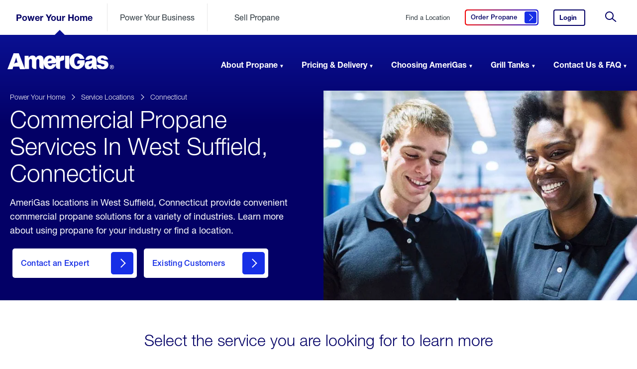

--- FILE ---
content_type: text/html; charset=utf-8
request_url: https://www.amerigas.com/locations/propane-service-areas/connecticut/west-suffield/commercial
body_size: 12533
content:


<!doctype html>
<html lang="en">
<head>
	<meta charset="utf-8">
	<title>AmeriGas Commercial Propane Near West Suffield, Connecticut</title>
	<meta name="description" content="AmeriGas Propane locations in West Suffield, Connecticut provide commercial propane services for a variety of industries. Learn about our services in your area.">


	
	<link rel="icon" type="image/png" href="/dist/amerigas/assets/images/favicon.ico">

	<meta name="viewport" content="width=device-width, initial-scale=1">

		<!-- Preload Fonts Start -->		
<link rel="preload" type="font/woff2" as="font" corssorigin="" href="/dist/amerigas/assets/fonts/5b2d3fd6-4227-4824-9bcf-719950f5dc8d.woff2?t=20251215104032" /><link rel="preload" type="font/woff2" as="font" corssorigin="" href="/dist/amerigas/assets/fonts/ce618927-1f6f-4ce6-aa39-757498a59b45.woff2?t=20251215104032" /><link type="font/woff2" as="font" corssorigin="" href="/dist/amerigas/assets/fonts/2e61058e-eef8-4bad-b5a3-1941be284397.woff2?t=20251215104032" /><link type="font/woff2" as="font" corssorigin="" href="/dist/amerigas/assets/fonts/20a298da-44a8-4bd0-af65-33fd70fd013a.woff2?t=20251215104032" /><link type="font/woff2" as="font" corssorigin="" href="/dist/amerigas/assets/fonts/9eba2be8-8c79-4ecf-8d2c-cdab78358184.woff2?t=20251215104032" />		<!-- Preload Fonts End -->

	<link rel="stylesheet" href="/dist/amerigas/css/main.css?t=20251215104034" />
	
	

	<!-- OneTrust Cookies Consent Notice start for amerigas.com -->
<script src="https://cdn.cookielaw.org/scripttemplates/otSDKStub.js" type="text/javascript" charset="UTF-8" integrity="sha384-dSwLK5+rwImy8L/zbw6lO539i/QXKJFOZZljB8J//WelFZuKRVg0XC5nLzBjTy1K" crossorigin="“anonymous" "="" data-domain-script="abc84de8-02f7-4541-a09a-9a28f040b235"></script>
<script type="text/javascript”>
function optanonwrapper() { }
</script>
<!-- onetrust cookies consent notice end for amerigas.com —> type=" "=""></script>

	
	<meta property="og:type" content="website" />
	<meta property="og:url" content="https://www.amerigas.com/locations/propane-service-areas/connecticut/west-suffield/commercial" />
	<meta property="og:title" content="AmeriGas Commercial Propane Near West Suffield, Connecticut" />
		<meta property="og:image" content="https://www.amerigas.com/-/media/project/amerigas/page-banners/standard-location-banner/propanenearme_subpagebanner_d.jpg?extension=webp" />
	<meta property="og:description" content="AmeriGas Propane locations in West Suffield, Connecticut provide commercial propane services for a variety of industries. Learn about our services in your area." />
	<meta property="og:site_name" content="amerigas" />
	<meta property="og:locale" content="en-US" />
	
	
	<meta name="twitter:card" content="summary_large_image" />
	<meta name="twitter:site" content="amerigas" />
		<meta name="twitter:creator" content="@AmeriGas" />
	<meta name="twitter:title" content="AmeriGas Commercial Propane Near West Suffield, Connecticut" />
	<meta name="twitter:description" content="AmeriGas Propane locations in West Suffield, Connecticut provide commercial propane services for a variety of industries. Learn about our services in your area." />
		<meta name="twitter:image:src" content="https://www.amerigas.com/-/media/project/amerigas/page-banners/standard-location-banner/propanenearme_subpagebanner_d.jpg?extension=webp" />


	<script type="application/ld+json">
        {
        "@context": "http://schema.org",
        "@type": "Organization",
        "url": "https://www.amerigas.com",
        "logo": "https://www.amerigas.com/-/media/project/amerigas/navigation/logos/logo-amerigas-desktop.svg?extension=webp&hash=14F5C6A6DB33EF8312AB6562651F50A4",
        "contactPoint": [
        {"@type": "ContactPoint",
        "telephone": "+1-800-263-7442",
        "contactType": "customer service",
        "areaServed": "US"
        }],
        "sameAs": ["http://facebook.com/AmeriGas",
        "http://www.twitter.com/AmeriGas",
        "https://www.linkedin.com/company/AmeriGas-propane"]
        }
    </script>
	
	<script>
		var digitalData = {
			pageInfo: {
				site: 'amg',
				section1: 'locations',
				section2: 'propane-service-areas',
				description: 'commercial',
				type: 'locations'
			}
,			pageTrack: {
				serviceArea: 'connecticut|west-suffield'
			}
		};

	</script>
	
	<script src="https://assets.adobedtm.com/305535fbc841/b2c4b187934f/launch-2763a838301b.min.js" async></script>
<script type="text/javascript">
	 var _elqQ = _elqQ || [];
    _elqQ.push(['elqSetSiteId', '177345']);
    _elqQ.push(['elqUseFirstPartyCookie', 'cookie.amerigas.com']);
    _elqQ.push(['elqTrackPageView', window.location.href]);
	
    (function() {
        function async_load() {
            var s = document.createElement('script'); s.type = 'text/javascript';
            s.async = true;
            s.src = '//img.en25.com/i/elqCfg.min.js';
            var x = document.getElementsByTagName('script')[0];
            x.parentNode.insertBefore(s, x);
        }
        if(window.addEventListener) window.addEventListener('DOMContentLoaded', async_load, false);
        else if (window.attachEvent) window.attachEvent('onload', async_load);
    })();
</script>

<!-- Nextdoor Pixel Code -->
<script type='text/javascript'>
  (function(win, doc, sdk_url){
  if(win.ndp) return;
  var tr=win.ndp=function(){
  tr.handleRequest? tr.handleRequest.apply(tr, arguments):tr.queue.push(arguments);
};
  tr.queue = [];
  var s='script';
  var new_script_section=doc.createElement(s);
  new_script_section.async=!0;
  new_script_section.src=sdk_url;
  var insert_pos=doc.getElementsByTagName(s)[0];
  insert_pos.parentNode.insertBefore(new_script_section, insert_pos);
})(window, document, 'https://ads.nextdoor.com/public/pixel/ndp.js');

  ndp('init','1ec1cbd5-9b0f-40b1-90c0-41b3d1cc9cef', {})
  ndp('track','PAGE_VIEW');
</script>
<noscript>
<img height="1" width="1" style="display:none"
src="https://flask.nextdoor.com/pixel?pid=1ec1cbd5-9b0f-40b1-90c0-41b3d1cc9cef&ev=PAGE_VIEW&noscript=1"/>
</noscript>
<!-- End Nextdoor Pixel Code -->

<!-- Begin AudioEye Script Code -->
<script type="text/javascript">!function(){var b=function(){window.__AudioEyeSiteHash = "537efbc49625076d35c8a73b600edc74"; var a=document.createElement("script");a.src="https://wsmcdn.audioeye.com/aem.js";a.type="text/javascript";a.setAttribute("async","");document.getElementsByTagName("body")[0].appendChild(a)};"complete"!==document.readyState?window.addEventListener?window.addEventListener("load",b):window.attachEvent&&window.attachEvent("onload",b):b()}();</script>
<!-- End AudioEye Script Code -->
	

	
</head>
<body class="  ">
	<input type="hidden" id="environment" value="production" />
	<a href="#skip-to-content" id="skip-header" class="skip-header">Skip to Content (press ENTER)</a>
	






	<input type="hidden" id="rendered-hub" value="residential" />
	<header role="banner" id="header-navigation" class="site-header" data-component="header">
		<div class="site-header__sticky">

			<div class="site-header__wrapper site-header__wrapper__secondary">
				<svg class="navmask">
					<defs>
						<mask id="mask" x="0" y="0">
							<rect x="0" y="0" width="100%" height="100%" fill="#fff" />
							<g x="0" y="200" transform="translate(-200,-200)" class="pointer">
								<path d="M 47.5,5 90,47.5 5,47.5 z" fill="#000" />
							</g>
						</mask>
					</defs>
					<rect x="0" y="0" width="100%" height="100%" mask="url(#mask)" fill="#fff" fill-opacity="1" class="master-rect" />
					<g x="0" y="200" transform="translate(-200,-200)" class="pointer">
						<path d="M 47.5,5 90,47.5 5,47.5 z" fill="#bb0202" opacity="0" class="solid-pointer" />
					</g>
				</svg>
				<div class="site-header__secondary">
					<a href="/" class="site-logo">
						<img src="/-/media/project/amerigas/navigation/logos/logo-amerigas-mobile.svg?extension=webp&amp;la=en&amp;hash=24A058D1BCA5DB739FB5009BDDAA0DFC" alt="AmeriGas Home" loading="eager" />
					</a>

					
					<ul class="hubs-list" data-hub-is-global="True">
							<li class="" data-id="residential">
<a href="/" class="js-analytics-cta" rel="nofollow" >Power Your Home</a>							</li>
							<li class="" data-id="commercial-propane">
<a href="/commercial-propane" class="js-analytics-cta" rel="nofollow" >Power Your Business</a>							</li>
							<li class="" data-id="propane-retailer">
<a href="/propane-retailer" class="js-analytics-cta" rel="nofollow" >Sell Propane</a>							</li>
					</ul>


					<div class="meta-list">

						
<a href="/locations/find-propane" class="service-locations js-analytics-cta" rel="nofollow" >Find a Location</a>						
<a href="/order-propane" class="get-quote btn-secondary js-analytics-cta" data-accessibility-label="Click here to order propane" data-label="Order Propane" title="Order Propane Here" rel="nofollow" >								<span>
									Order Propane<span class="visually-hidden">&nbsp;Click here to order propane</span>
									<i class="btn__icon"></i>
								</span>
</a>												<a href="https://www.myamerigas.com/Login/Login?BrandId=002" class="login js-analytics-cta" rel="nofollow" >Login<span class="visually-hidden">&nbsp;to your AmeriGas account.</span></a>						
							<button class="search-trigger">
								<svg><use xmlns:xlink="http://www.w3.org/1999/xlink" xlink:href="/dist/amerigas/assets/images/icon-search.svg#icon-search"></use></svg>
								<span class="visually-hidden">&nbsp;Site Search</span>
							</button>
							<button class="toggle" aria-expanded="false" aria-label="Open Menu">
								<div aria-hidden="true"></div>
								<span class="visually-hidden">&nbsp;Open Menu</span>
							</button>
					</div>

				</div>
			</div>

			<div class="site-header__scroll-wrapper">
				<div class="site-header__scroll-content">

					<div class="site-header__sticky__primary">
						<div class="site-header__wrapper site-header__wrapper__primary">
							<nav class="site-header__primary">
								<a href="/" class="site-logo">
									<span class="visually-hidden">&nbsp;AmeriGas Propane logo</span>
									<img src="/-/media/project/amerigas/navigation/logos/logo-amerigas-desktop.svg?extension=webp&amp;la=en&amp;hash=CC1F9D94E9C2305F4B3B34699D7878DD" class="second-level-logo" alt="" loading="eager" role="presentation" />
									<img src="/-/media/project/amerigas/navigation/logos/logo-amerigas-white.svg?extension=webp&amp;la=en&amp;hash=B9534831CE848B19883A89E4A48A5BEB" class="landing-page-logo" alt="" loading="eager" role="presentation" />
								</a>

								<script type="application/ld+json">
									{
  "@context": "http://schema.org/",
  "@type": "Organization",
  "url": "https://www.amerigas.com/",
  "logo": "https://www.amerigas.com/-/media/project/amerigas/navigation/logos/logo-amerigas-desktop.svg?extension=webp&hash=14F5C6A6DB33EF8312AB6562651F50A4"
}
								</script>

								<ul class="main-nav">
										<li class="">
<a href="/" >Power Your Home</a>											<ul class="main-nav__section">
													<li data-imagepath="/-/media/project/amerigas/navigation/header-images/residential_aboutpropane_nav.jpg?extension=webp&amp;hash=4E88BF9BF98BCFBD4FBAD1DED8FF0E45" data-imagewidth="334" data-imageheight="334" data-description="Propane, also known as LPG, is a natural gas that is eco-friendly, safe &amp; efficient. Learn more about propane including where it comes from and common uses." class="">
														<a href="/about-propane">About Propane</a>
														<div>
															<ul>
																		<li class="has-subnav ">
<a href="/about-propane/propane-tank-sizes" rel="nofollow" data-href="/about-propane/propane-tank-sizes" >Propane Tank Sizes<span class="visually-hidden">&nbsp;click here to learn about propane tank sizes</span></a>																				<ul>
																								<li>
<a href="/about-propane/propane-tank-sizes/500-gallon-tanks" >500 Gallon Tanks<span class="visually-hidden">&nbsp;click here to learn about 500 gallon propane tanks</span></a>																								</li>
																				</ul>
																		</li>
																			<li>
<a href="/about-propane/home-propane-tanks" >Home Propane Tanks<span class="visually-hidden">&nbsp;click here for answers to residential propane tank questions</span></a>																			</li>
																			<li>
<a href="/about-propane/propane-tank-installation" >Tank Installation<span class="visually-hidden">&nbsp;click here to learn about propane tank installation</span></a>																			</li>
																		<li class="has-subnav ">
<a href="/about-propane/propane-for-your-home" rel="nofollow" data-href="/about-propane/propane-for-your-home" >For Your Home<span class="visually-hidden">&nbsp;click here to learn about propane for your home</span></a>																				<ul>
																								<li>
<a href="/about-propane/propane-for-your-home/in-your-home" >In The Home<span class="visually-hidden">&nbsp;click here to learn about propane in the home</span></a>																								</li>
																								<li>
<a href="/about-propane/propane-for-your-home/outdoor-living" >Outdoor Living<span class="visually-hidden">&nbsp;click here to learn about outdoor living</span></a>																								</li>
																								<li>
<a href="/about-propane/propane-for-your-home/portable-propane" >Portable Propane<span class="visually-hidden">&nbsp;click here to learn about portable propane</span></a>																								</li>
																				</ul>
																		</li>
																		<li class="has-subnav ">
<a href="/about-propane/converting-to-propane" rel="nofollow" data-href="/about-propane/converting-to-propane" >Converting to Propane<span class="visually-hidden">&nbsp;click here to learn how to convert to propane</span></a>																				<ul>
																								<li>
<a href="/about-propane/converting-to-propane/propane-appliances" >Propane Appliances<span class="visually-hidden">&nbsp;click here to learn about propane appliances</span></a>																								</li>
																				</ul>
																		</li>
																		<li class="has-subnav ">
<a href="/about-propane/propane-safety" rel="nofollow" data-href="/about-propane/propane-safety" >Propane Safety<span class="visually-hidden">&nbsp;click here to learn about propane safety</span></a>																				<ul>
																								<li>
<a href="/about-propane/propane-safety/propane-appliance-maintenance" >Maintenance For Your Propane Appliances<span class="visually-hidden">&nbsp;Maintenance For Your Propane Appliances</span></a>																								</li>
																								<li>
<a href="/about-propane/propane-safety/tank-storage" >Tank Storage<span class="visually-hidden">&nbsp;Tank Storage</span></a>																								</li>
																				</ul>
																		</li>
																		<li class="has-subnav ">
<a href="/about-propane/more-propane-safety" rel="nofollow" data-href="/about-propane/more-propane-safety" >More Propane Safety<span class="visually-hidden">&nbsp;click here to learn more about propane safety</span></a>																				<ul>
																								<li>
<a href="/about-propane/more-propane-safety/weather-related-safety" >Weather Related Safety<span class="visually-hidden">&nbsp;Weather Related Safety</span></a>																								</li>
																								<li>
<a href="/about-propane/more-propane-safety/carbon-monoxide-safety" >Carbon Monoxide Safety<span class="visually-hidden">&nbsp;Carbon Monoxide Safety</span></a>																								</li>
																								<li>
<a href="/about-propane/more-propane-safety/consumer-safety" >Consumer Safety<span class="visually-hidden">&nbsp;Consumer Safety</span></a>																								</li>
																								<li>
<a href="/about-propane/more-propane-safety/grilling-cylinder-safety" >Grilling Cylinder Safety<span class="visually-hidden">&nbsp;Grilling Cylinder Safety</span></a>																								</li>
																								<li>
<a href="/about-propane/more-propane-safety/business-and-commercial" >Propane Safety for Businesses<span class="visually-hidden">&nbsp;Propane Safety for Businesses</span></a>																								</li>
																				</ul>
																		</li>
																			<li>
<a href="/about-propane/eco-friendly-benefits" >Eco Friendly Benefits<span class="visually-hidden">&nbsp;click here to learn about eco friendly benefits</span></a>																			</li>
															</ul>
														</div>
													</li>
													<li data-imagepath="/-/media/project/amerigas/navigation/header-images/residential_pricingdelivery_nav.jpg?extension=webp&amp;hash=2CF070EDACFEC3B049464FD47048BE29" data-imagewidth="334" data-imageheight="334" data-description="Get the propane you need with our affordable payment plans and convenient propane delivery options. Learn more about your options with AmeriGas propane." class="">
														<a href="/propane-pricing-delivery">Pricing & Delivery</a>
														<div>
															<ul>
																			<li>
<a href="/propane-pricing-delivery/payment-plans" >Payment Plans<span class="visually-hidden">&nbsp;click here to learn about payment plans</span></a>																			</li>
																			<li>
<a href="/propane-pricing-delivery/propane-delivery" >Propane Delivery<span class="visually-hidden">&nbsp;click here to learn about propane delivery</span></a>																			</li>
																			<li>
<a href="/propane-pricing-delivery/propane-pricing" >Propane Pricing<span class="visually-hidden">&nbsp;click here to learn about propane pricing</span></a>																			</li>
															</ul>
														</div>
													</li>
													<li data-imagepath="/-/media/project/amerigas/navigation/header-images/residential_choosingamerigas_nav.jpg?extension=webp&amp;hash=3FC59F140E572C92BB60A9DF670A9A45" data-imagewidth="334" data-imageheight="334" data-description="When it comes to running your life smoothly, there&#39;s no better partner than AmeriGas. Learn about the benefits of choosing AmeriGas for your propane needs." class="">
														<a href="/choosing-amerigas">Choosing AmeriGas</a>
														<div>
															<ul>
																			<li>
<a href="/choosing-amerigas/services" >Services<span class="visually-hidden">&nbsp;click here to learn about our services</span></a>																			</li>
																			<li>
<a href="/choosing-amerigas/online-services" >Online Services<span class="visually-hidden">&nbsp;click here to learn about our online services</span></a>																			</li>
																			<li>
<a href="/choosing-amerigas/online-services/text-message-options" >Text Message Options<span class="visually-hidden">&nbsp;Click here to see how to set up text message services</span></a>																			</li>
																			<li>
<a href="/choosing-amerigas/switch-propane-providers" >Switch Propane Providers<span class="visually-hidden">&nbsp;click here to learn about how to switch propane providers</span></a>																			</li>
																			<li>
<a href="/choosing-amerigas/referral-program" >Residential Referral Program<span class="visually-hidden">&nbsp;Click here to get rewarded for referring friends and family to AmeriGas</span></a>																			</li>
																		<li class="has-subnav ">
<a href="/choosing-amerigas/military-appreciation" rel="nofollow" data-href="/choosing-amerigas/military-appreciation" >Military Appreciation<span class="visually-hidden">&nbsp;click here to view our programs to support our active military and veterans</span></a>																				<ul>
																								<li>
<a href="/choosing-amerigas/military-appreciation/military-appreciation-discount" >Military Appreciation Discount<span class="visually-hidden">&nbsp;click here to learn more about our military appreciation discount</span></a>																								</li>
																								<li>
<a href="/choosing-amerigas/military-appreciation/hiring-heroes" >Hiring Heroes<span class="visually-hidden">&nbsp;click here to view career opportunities for military and veterans</span></a>																								</li>
																				</ul>
																		</li>
															</ul>
														</div>
													</li>
													<li data-imagepath="/-/media/project/amerigas/navigation/header-images/residential_grilltanks_nav.jpg?extension=webp&amp;hash=2EC8806676FAE6F3789AAC8D6F14DD23" data-imagewidth="334" data-imageheight="334" data-description="AmeriGas grill tanks and cylinders are safe, reliable, &amp; convenient. Learn more including where to find propane tanks and how they can power your life." class="">
														<a href="/propane-grill-tanks">Grill Tanks</a>
														<div>
															<ul>
																			<li>
<a href="/propane-grill-tanks/buy-exchange-grill-tanks" >Buy, Exchange, or Dispose a Propane Tank<span class="visually-hidden">&nbsp;click here to learn about buying and exchanging grill tanks</span></a>																			</li>
																			<li>
<a href="/propane-grill-tanks/cynch-propane-tank-delivery" >Grill Tank Delivery with Cynch<span class="visually-hidden">&nbsp;click here to learn about Grill Tank Delivery with Cynch</span></a>																			</li>
																			<li>
<a href="/propane-grill-tanks/connecting-grill-tanks" >Connecting Grill Tanks<span class="visually-hidden">&nbsp;click here to learn about connecting grill tanks</span></a>																			</li>
																			<li>
<a href="/propane-grill-tanks/leak-check" >Leak Checks<span class="visually-hidden">&nbsp;click here to learn about leak checks</span></a>																			</li>
																			<li>
<a href="/propane-grill-tanks/propane-tank-recertification" >Propane Tank Recertification<span class="visually-hidden">&nbsp;click here to learn about propane tank recertification</span></a>																			</li>
																			<li>
<a href="/propane-grill-tanks/transporting-propane-tanks" >Transporting Propane Tanks<span class="visually-hidden">&nbsp;click here to learn about transporting propane tanks</span></a>																			</li>
																			<li>
<a href="/propane-grill-tanks/troubleshooting-grill-tanks" >Troubleshooting Grill Tanks<span class="visually-hidden">&nbsp;click here to learn about troubleshooting grill tanks</span></a>																			</li>
															</ul>
														</div>
													</li>
													<li data-imagepath="/-/media/project/amerigas/navigation/header-images/residential_support_nav.jpg?extension=webp&amp;hash=C75D274BFD6D23A004D0D50F72761F56" data-imagewidth="334" data-imageheight="334" data-description="Browse AmeriGas customer FAQ including how to contact us. Find information about AmeriGas bill pay, propane services, pricing, and more-by searching our support questions." class="">
														<a href="/support">Contact Us & FAQ</a>
														<div>
															<ul>
																			<li>
<a href="/support/accounts/accounts" >Accounts<span class="visually-hidden">&nbsp;click here for frequently asked questions about accounts</span></a>																			</li>
																			<li>
<a href="/support/billing-payment/how-to-pay-my-bill" >Billing Payments<span class="visually-hidden">&nbsp;click here for frequently asked questions about billing payments</span></a>																			</li>
																			<li>
<a href="/support/delivery-service-installation/prepare-for-a-delivery" >Delivery, Service, and Installation<span class="visually-hidden">&nbsp;click here for frequently asked questions about delivery, service, and installtion</span></a>																			</li>
																			<li>
<a href="/support/grill-tanks/grill-tanks" >Grill Tanks<span class="visually-hidden">&nbsp;click here for frequently asked questions about grill tanks</span></a>																			</li>
																		<li class="has-subnav ">
<a href="/support/moving/moving" rel="nofollow" data-href="/support/moving/moving" >Moving<span class="visually-hidden">&nbsp;click here for frequently asked questions about moving</span></a>																				<ul>
																								<li>
<a href="/support/moving/moving/moving-in" >Moving In<span class="visually-hidden">&nbsp;click here for frequently asked questions about moving in</span></a>																								</li>
																								<li>
<a href="/support/moving/moving/moving-out" >Moving Out<span class="visually-hidden">&nbsp;click here for frequently asked questions about moving out</span></a>																								</li>
																				</ul>
																		</li>
																			<li>
<a href="/support/online-services/myamerigas-overview" >Online Services<span class="visually-hidden">&nbsp;click here for frequently asked questions about online services</span></a>																			</li>
																			<li>
<a href="/support/propane-tanks/propane-tanks" >Propane Tanks<span class="visually-hidden">&nbsp;click here for frequently asked questions about propane tanks</span></a>																			</li>
																			<li>
<a href="/company-information/careers" title="Careers" >Careers<span class="visually-hidden">&nbsp;View AmeriGas career opportunities</span></a>																			</li>
															</ul>
														</div>
													</li>
											</ul>
										</li>
										<li class="">
<a href="/commercial-propane" >Power Your Business</a>											<ul class="main-nav__section">
													<li data-imagepath="/-/media/project/amerigas/navigation/header-images/commercial_applications_nav.jpg?extension=webp&amp;hash=659208A1266E4B36E72C2D4F3F307CBB" data-imagewidth="334" data-imageheight="334" data-description="AmeriGas provides businesses with propane for a variety of commercial applications. Learn more about commercial propane uses with AmeriGas Propane." class="">
														<a href="/commercial-propane/propane-uses">Applications</a>
														<div>
															<ul>
																		<li class="has-subnav ">
<a href="/commercial-propane/propane-uses/autogas" rel="nofollow" data-href="/commercial-propane/propane-uses/autogas" >AutoGas<span class="visually-hidden">&nbsp;click here to learn about AutoGas</span></a>																				<ul>
																								<li>
<a href="/commercial-propane/propane-uses/autogas/grants-incentives" >Grants & Incentives<span class="visually-hidden">&nbsp;click here to learn about grants and incentives</span></a>																								</li>
																								<li>
<a href="/commercial-propane/propane-uses/autogas/propane-autogas-benefits" >Propane AutoGas Benefits<span class="visually-hidden">&nbsp;click here to learn about propane AutoGas benefits</span></a>																								</li>
																				</ul>
																		</li>
																		<li class="has-subnav ">
<a href="/commercial-propane/propane-uses/building-with-propane" rel="nofollow" data-href="/commercial-propane/propane-uses/building-with-propane" >Building with Propane<span class="visually-hidden">&nbsp;click here to learn about building with propane</span></a>																				<ul>
																								<li>
<a href="/commercial-propane/propane-uses/building-with-propane/appliances-tanks" >Appliances & Tanks<span class="visually-hidden">&nbsp;click here to learn about appliances and tanks</span></a>																								</li>
																				</ul>
																		</li>
																			<li>
<a href="/commercial-propane/propane-uses/commercial-heat" >Commercial Heat<span class="visually-hidden">&nbsp;click here to learn about commercial heat</span></a>																			</li>
																			<li>
<a href="/commercial-propane/propane-uses/construction-equipment" >Construction Equipment<span class="visually-hidden">&nbsp;click here to learn about construction equipment</span></a>																			</li>
																			<li>
<a href="/commercial-propane/propane-uses/cooking" >Cooking<span class="visually-hidden">&nbsp;click here to learn about cooking</span></a>																			</li>
																			<li>
<a href="/commercial-propane/propane-uses/crop-drying" >Crop Drying<span class="visually-hidden">&nbsp;click here to learn about crop drying</span></a>																			</li>
																			<li>
<a href="/commercial-propane/propane-uses/forklifts" >Forklifts<span class="visually-hidden">&nbsp;click here to learn about forklifts</span></a>																			</li>
																			<li>
<a href="/commercial-propane/propane-uses/lawn-equipment" >Lawn Equipment<span class="visually-hidden">&nbsp;click here to learn about lawn equipment</span></a>																			</li>
																			<li>
<a href="/commercial-propane/propane-uses/refueling-stations" >Refueling Stations<span class="visually-hidden">&nbsp;click here to learn about refueling stations</span></a>																			</li>
																		<li class="has-subnav ">
<a href="/commercial-propane/propane-uses/temporary-heat" rel="nofollow" data-href="/commercial-propane/propane-uses/temporary-heat" >Temporary Heat<span class="visually-hidden">&nbsp;click here to learn about temporary heat</span></a>																				<ul>
																								<li>
<a href="/commercial-propane/propane-uses/temporary-heat/construction" >Construction<span class="visually-hidden">&nbsp;click here to learn about construction</span></a>																								</li>
																								<li>
<a href="/commercial-propane/propane-uses/poultry-brooding" >Poultry Brooding<span class="visually-hidden">&nbsp;click here to learn about poultry brooding</span></a>																								</li>
																				</ul>
																		</li>
															</ul>
														</div>
													</li>
													<li data-imagepath="/-/media/project/amerigas/navigation/header-images/commercial_industries_nav.jpg?extension=webp&amp;hash=4D2FE8EBE392952599A90291CB369BCC" data-imagewidth="334" data-imageheight="334" data-description="AmeriGas provides businesses in a variety of industries with propane to power their business. Learn more about our propane solutions based on your industry." class="">
														<a href="/commercial-propane/propane-industries">Industries</a>
														<div>
															<ul>
																			<li>
<a href="/commercial-propane/propane-industries/agriculture" >Agriculture<span class="visually-hidden">&nbsp;click here to learn about agriculture</span></a>																			</li>
																			<li>
<a href="/commercial-propane/propane-industries/autogas-fleet" >AutoGas Fleet<span class="visually-hidden">&nbsp;click here to learn about AutoGas Fleet</span></a>																			</li>
																			<li>
<a href="/commercial-propane/propane-industries/building-developing" >Building Development<span class="visually-hidden">&nbsp;click here to learn about building development</span></a>																			</li>
																			<li>
<a href="/commercial-propane/propane-industries/landscaping" >Landscaping<span class="visually-hidden">&nbsp;click here to learn about landscaping</span></a>																			</li>
																			<li>
<a href="/commercial-propane/propane-industries/restaurants-hospitality" >Restaurants & Hospitality<span class="visually-hidden">&nbsp;click here to learn about restaurants and hospitality</span></a>																			</li>
																			<li>
<a href="/commercial-propane/propane-industries/warehouse-manufacturing" >Warehouse Manufacturing<span class="visually-hidden">&nbsp;click here to learn about warehouse manufacturing</span></a>																			</li>
															</ul>
														</div>
													</li>
													<li data-imagepath="/-/media/project/amerigas/navigation/header-images/commercial_pricingdelivery_nav.jpg?extension=webp&amp;hash=34AEE8BFEB6F9BFC1D2EB642B30A03DE" data-imagewidth="334" data-imageheight="334" data-description="Get the propane you need for your business with flexible payment plans and convenient propane delivery options. Learn more about our bulk propane services." class="">
														<a href="/commercial-propane/propane-pricing-delivery">Pricing & Delivery</a>
														<div>
															<ul>
																			<li>
<a href="/commercial-propane/propane-pricing-delivery/billing-options" >Payment Plans<span class="visually-hidden">&nbsp;click here to learn about payment plans</span></a>																			</li>
																			<li>
<a href="/commercial-propane/propane-pricing-delivery/propane-delivery" >Propane Delivery<span class="visually-hidden">&nbsp;click here to learn about propane delivery</span></a>																			</li>
																			<li>
<a href="/commercial-propane/propane-pricing-delivery/propane-pricing" >Propane Pricing<span class="visually-hidden">&nbsp;click here to learn about propane pricing</span></a>																			</li>
																			<li>
<a href="/commercial-propane/propane-tank-sizes" >Commercial Propane Tank Sizes<span class="visually-hidden">&nbsp;Commercial Propane Tank Sizes</span></a>																			</li>
															</ul>
														</div>
													</li>
													<li data-imagepath="/-/media/project/amerigas/navigation/header-images/commercial_whyamerigas_nav.jpg?extension=webp&amp;hash=5280F773874C79B63850E5B50AC823A8" data-imagewidth="334" data-imageheight="334" data-description="AmeriGas is committed to providing the safest, most reliable and responsive propane service. We partner closely with every customer to keep them running." class="">
														<a href="/commercial-propane/why-amerigas">Why AmeriGas?</a>
														<div>
															<ul>
																			<li>
<a href="/commercial-propane/why-amerigas/national-accounts" >National Accounts<span class="visually-hidden">&nbsp;click here to learn about national accounts</span></a>																			</li>
																			<li>
<a href="/commercial-propane/why-amerigas/referral-rewards" >Referral Rewards<span class="visually-hidden">&nbsp;click here to learn about referral rewards</span></a>																			</li>
															</ul>
														</div>
													</li>
													<li data-imagepath="/-/media/project/amerigas/navigation/header-images/commercial_support_nav.jpg?extension=webp&amp;hash=F6BA2343F44E1086E780F23917FE1279" data-imagewidth="334" data-imageheight="334" data-description="Search for your support inquiry or browse our commercial propane FAQ. Find information about AmeriGas commercial propane services, payments and more." class="">
														<a href="/commercial-propane/support">Support</a>
														<div>
															<ul>
																			<li>
<a href="/commercial-propane/support/billing-payment" >Billing & Payment<span class="visually-hidden">&nbsp;click here for frequently asked questions about billing and payment</span></a>																			</li>
																			<li>
<a href="/commercial-propane/support/propane-tank-information" >Propane Tank Information<span class="visually-hidden">&nbsp;click here to learn about Propane Tank Information</span></a>																			</li>
																			<li>
<a href="/commercial-propane/support/service-install" >Service Install<span class="visually-hidden">&nbsp;click here for frequently asked questions about service installing</span></a>																			</li>
																			<li>
<a href="/commercial-propane/support/propane-safety" >Propane Safety<span class="visually-hidden">&nbsp;click here for frequently asked questions about propane safety</span></a>																			</li>
																			<li>
<a href="/commercial-propane/support/account" >Account Setup & Support<span class="visually-hidden">&nbsp;click here to learn about account setup and support</span></a>																			</li>
															</ul>
														</div>
													</li>
											</ul>
										</li>
										<li class="">
<a href="/propane-retailer" >Sell Propane</a>											<ul class="main-nav__section">
													<li data-imagepath="/-/media/project/amerigas/navigation/header-images/reseller_partnering_nav.jpg?extension=webp&amp;hash=80F70AC2BCD16F9ED11E9C80AAD5308F" data-imagewidth="334" data-imageheight="334" data-description="Learn about the benefits of partnering with AmeriGas to become a propane retailer and how selling propane can increase your retail location&#39;s revenue." class="">
														<a href="/propane-retailer/partner">Partnering With AmeriGas</a>
														<div>
															<ul>
																			<li>
<a href="/propane-retailer/partner/marketing-services" >Marketing Services<span class="visually-hidden">&nbsp;click here to learn about marketing services</span></a>																			</li>
																			<li>
<a href="/propane-retailer/partner/propane-tank-exchange" >Propane Tank Exchange<span class="visually-hidden">&nbsp;click here to learn about propane tank exchange</span></a>																			</li>
																			<li>
<a href="/propane-retailer/partner/right-for-me" >Right for Me<span class="visually-hidden">&nbsp;click here to learn if a propane retailer is right for you</span></a>																			</li>
																			<li>
<a href="/propane-retailer/partner/self-serve-propane-exchange" >Self Serve Propane Exchange<span class="visually-hidden">&nbsp;click here to learn about self serve propane exchange</span></a>																			</li>
																			<li>
<a href="/propane-retailer/partner/installation-process" >Installation Process<span class="visually-hidden">&nbsp;click here to learn about installation process</span></a>																			</li>
															</ul>
														</div>
													</li>
													<li data-imagepath="/-/media/project/amerigas/navigation/header-images/reseller_pricingdelivery_nav.jpg?extension=webp&amp;hash=CBF6DDF52830E3DB76DBBF64F050D464" data-imagewidth="334" data-imageheight="334" data-description="Get the propane you need for your retail location with flexible payment plans &amp; convenient delivery options. Learn more about propane services for resellers." class="">
														<a href="/propane-retailer/propane-pricing-delivery">Pricing & Delivery</a>
														<div>
															<ul>
																			<li>
<a href="/propane-retailer/propane-pricing-delivery/billing-options" >Billing Options<span class="visually-hidden">&nbsp;click here to learn about billing options</span></a>																			</li>
																			<li>
<a href="/propane-retailer/propane-pricing-delivery/propane-delivery" >Propane Delivery<span class="visually-hidden">&nbsp;click here to learn about propane delivery</span></a>																			</li>
															</ul>
														</div>
													</li>
													<li data-imagepath="/-/media/project/amerigas/navigation/header-images/reseller_support_nav.jpg?extension=webp&amp;hash=32C7E61BC8BC9BD44C136E7D23D48FA4" data-imagewidth="334" data-imageheight="334" data-description="Search for your support inquiry or browse our propane retailer FAQ. Find information about AmeriGas retail propane services, billing and more." class="">
														<a href="/propane-retailer/support">Support</a>
														<div>
															<ul>
																			<li>
<a href="/propane-retailer/support/propane-safety" >Propane Safety<span class="visually-hidden">&nbsp;click here to learn about propane safety</span></a>																			</li>
																			<li>
<a href="/propane-retailer/support/training-materials" >Training Materials<span class="visually-hidden">&nbsp;click here to learn about training materials</span></a>																			</li>
															</ul>
														</div>
													</li>
											</ul>
										</li>

								</ul>

							</nav>
						</div>
					</div>

					
					<div class="site-header__search">
						<div class="top">
							<div class="content">
								<form action="/search" id="site-search-form">
									<label for="searchinput" class="visually-hidden">Search:</label>
									<input type="text" name="q" id="searchinput" placeholder="Search by keyword" autocomplete="off" />
									<button type="submit">
										<svg><use xmlns:xlink="http://www.w3.org/1999/xlink" xlink:href="/dist/amerigas/assets/images/icon-search.svg#icon-search"></use></svg>
										<span class="visually-hidden">&nbsp;Search by keyword</span>
									</button>
								</form>
								<button type="button" class="close">
									<svg><use xmlns:xlink="http://www.w3.org/1999/xlink" xlink:href="/dist/amerigas/assets/images/icon-x.svg#icon-x"></use></svg>
									<span class="visually-hidden">&nbsp;Close Search</span>
								</button>
							</div>
						</div>
						<div class="results">
							<input type="hidden" id="quick-links-label" value="Quick Links" />
							<input type="hidden" id="suggested-search-label" value="Suggested Searches" />
							<div class="title">Quick Links</div>
							<ul class="quick-links">
									<li>
<a href="/go" data-analytics-params="searchType|site-search" rel="nofollow" data-analytics-event="quick-link" >Get a Quote<span class="visually-hidden">&nbsp;click here to get a quote</span></a>									</li>
									<li>
<a href="/support/moving/moving/moving-in" data-analytics-params="searchType|site-search" rel="nofollow" data-analytics-event="quick-link" >Moving into a home with propane<span class="visually-hidden">&nbsp;click here to learn about moving in</span></a>									</li>
									<li>
<a href="/propane-grill-tanks/buy-exchange-grill-tanks" data-analytics-params="searchType|site-search" rel="nofollow" data-analytics-event="quick-link" >Purchase or exchange a grill tank<span class="visually-hidden">&nbsp;click here to learn about buying or exchanging grill tanks</span></a>									</li>
									<li>
<a href="/commercial-propane/propane-industries/autogas-fleet" data-analytics-params="searchType|site-search" rel="nofollow" data-analytics-event="quick-link" >Converting your fleet to propane<span class="visually-hidden">&nbsp;click here to learn about autogas fleet</span></a>									</li>
							</ul>
						</div>
					</div>
					

					<div class="site-header__base">
<a href="/locations/find-propane" class="service-locations js-analytics-cta" rel="nofollow" >Find a Location</a>															<span>
										
										
									</span>

						
						
<a href="/order-propane" class="btn get-quote js-analytics-cta" title="Order Propane Here" rel="nofollow" >									<span>
										Order Propane<span class="visually-hidden">&nbsp;Click here to order propane</span>
										<i class="btn__icon"></i>
									</span>
</a>						
					</div>

				</div>
			</div>

		</div>
		<p class="visually-hidden" id="skip-to-content" tabindex="-1">Header Skipped.</p>
	</header>


<main role="main" id="main">
    	<section class="standard-location-banner component grid theme--gradient-warm blue_gradient">
		<div class="standard-location-banner__main grid--right-edge">
			<div class="standard-location-banner__content">
	<nav class="breadcrumb" aria-label="breadcrumb">
		<ol class="breadcrumb__list">
					<li class="breadcrumb__item"><a class="breadcrumb__link" href="/"><span class='breadcrumbfields-home'>Power Your Home</span></a> <i class="icon-arrow"></i></li>
					<li class="breadcrumb__item"><a class="breadcrumb__link" href="/locations/propane-service-areas">Service Locations</a> <i class="icon-arrow"></i></li>
					<li class="breadcrumb__item"><a class="breadcrumb__link" href="https://www.amerigas.com/locations/propane-service-areas/connecticut">Connecticut</a> <i class="icon-arrow"></i></li>
		</ol>
	</nav>
	<script type="application/ld+json">
		{
  "@context": "http://schema.org/",
  "@type": "BreadcrumbList",
  "itemListElement": [
    {
      "@type": "ListItem",
      "position": 1,
      "name": "Power Your Home",
      "item": "https://www.amerigas.com/"
    },
    {
      "@type": "ListItem",
      "position": 2,
      "name": "Service Locations",
      "item": "https://www.amerigas.com/locations/propane-service-areas"
    },
    {
      "@type": "ListItem",
      "position": 3,
      "name": "Connecticut"
    }
  ]
}
	</script>
				<h1 class="standard-location-banner__content--headline">Commercial Propane Services In West Suffield, Connecticut </h1>
				<p>AmeriGas locations in West Suffield, Connecticut provide convenient commercial propane solutions for a variety of industries. Learn more about using propane for your industry or find a location.</p>

				
				

<a href="/commercial-propane" class="btn js-analytics-cta" rel="nofollow" >					<span>
						Contact an Expert
						<i class="btn__icon"></i>
					</span>
</a>				

<a href="/commercial-propane/contact/existing-customer" class="btn js-analytics-cta" rel="nofollow" >					<span>
						Existing Customers<span class="visually-hidden">&nbsp;contact</span>
						<i class="btn__icon"></i>
					</span>
</a>				

			</div>
			<div class="standard-location-banner__image"><picture><source media="(max-width:1224px)" sizes="100vw" srcset="/-/media/project/amerigas/page-banners/standard-location-banner/propanenearme_subpagebanner_t.jpg?extension=webp&amp;mw=320&amp;hash=245934FF5111542A8987D7AE2786400D 320w,/-/media/project/amerigas/page-banners/standard-location-banner/propanenearme_subpagebanner_t.jpg?extension=webp&amp;mw=640&amp;hash=9074FF700EFA3CC3425A57273BC73621 640w,/-/media/project/amerigas/page-banners/standard-location-banner/propanenearme_subpagebanner_t.jpg?extension=webp&amp;mw=768&amp;hash=EA0C36D950469E92B432988519A40589 768w,/-/media/project/amerigas/page-banners/standard-location-banner/propanenearme_subpagebanner_t.jpg?extension=webp&amp;mw=1224&amp;hash=151DAEBB2BE21D6798335F28C7899DB2 1224w,/-/media/project/amerigas/page-banners/standard-location-banner/propanenearme_subpagebanner_t.jpg?extension=webp&amp;mw=1536&amp;hash=F91FDA7F0CA30D665CB0D5B663DE7BB9 1536w"></source>
<source media="(max-width:1600px)" sizes="46vw" srcset="/-/media/project/amerigas/page-banners/standard-location-banner/propanenearme_subpagebanner_d.jpg?extension=webp&amp;mw=800&amp;hash=31D5C0F4C545A7C3F71F1761D4D078FA 800w,/-/media/project/amerigas/page-banners/standard-location-banner/propanenearme_subpagebanner_d.jpg?extension=webp&amp;mw=900&amp;hash=EE4EB2A9242B453C2007FB4E5FB3621E 900w,/-/media/project/amerigas/page-banners/standard-location-banner/propanenearme_subpagebanner_d.jpg?extension=webp&amp;mw=1000&amp;hash=9AD0BED67935DFA3B7627BCE8BEFA7C9 1000w,/-/media/project/amerigas/page-banners/standard-location-banner/propanenearme_subpagebanner_d.jpg?extension=webp&amp;mw=1200&amp;hash=691BE9F4C58C496BD2DE107362BCFC20 1200w,/-/media/project/amerigas/page-banners/standard-location-banner/propanenearme_subpagebanner_d.jpg?extension=webp&amp;mw=1600&amp;hash=A91E38FA424844CF4357287F25BC0B37 1600w"></source>
<source media="(min-width:1601px)" sizes="46vw" srcset="/-/media/project/amerigas/page-banners/standard-location-banner/propanenearme_subpagebanner_w.jpg?extension=webp&amp;mw=800&amp;hash=229A63B0439DFE6359252B896771BC84 800w,/-/media/project/amerigas/page-banners/standard-location-banner/propanenearme_subpagebanner_w.jpg?extension=webp&amp;mw=900&amp;hash=B1533F14BEA2A7B235E13BC13E1FB215 900w,/-/media/project/amerigas/page-banners/standard-location-banner/propanenearme_subpagebanner_w.jpg?extension=webp&amp;mw=1000&amp;hash=014D8B61DE12EAA92AC007BECECC09D9 1000w,/-/media/project/amerigas/page-banners/standard-location-banner/propanenearme_subpagebanner_w.jpg?extension=webp&amp;mw=1200&amp;hash=E23F2A84783015302D38DDD9769054F0 1200w,/-/media/project/amerigas/page-banners/standard-location-banner/propanenearme_subpagebanner_w.jpg?extension=webp&amp;mw=1600&amp;hash=7699B262621969C48EB2951BEA3F5E88 1600w"></source>
<img src="/-/media/project/amerigas/page-banners/standard-location-banner/propanenearme_subpagebanner_d.jpg?extension=webp&amp;la=en&amp;h=910&amp;w=1600&amp;hash=51E4963FA738CBE5C287F2A0537899C8" height="910" alt="Employees smiling" loading="eager" width="1600" /></picture></div>
		</div>
	</section>

	<section class="main-content">
			<div class="container" data-component="grillTankDelivery">
		<div class="office-navigation">
			<h3 class="office-navigation__title">Select the service you are looking for to learn more</h3>
			<div class="office-navigation__links">
						<a href="https://www.amerigas.com/locations/propane-service-areas/connecticut/west-suffield" class="office-navigation__item">Residential</a>
						<a href="https://www.amerigas.com/locations/propane-service-areas/connecticut/west-suffield/commercial" class="office-navigation__item office-navigation__item--current">
							Commercial
						</a>
			</div>
			<input type="hidden" value="0" id="office-navigation__cynch" />
			<input type="hidden" value="0" id="office-navigation__propane-taxi" />
			<input id="currentcity" name="CurrentCity" type="hidden" value="West Suffield" />
			<input id="currentstate" name="CurrentState" type="hidden" value="Connecticut" />
			<input id="geolocated" name="Geolocated" type="hidden" value="False" />
		</div>
	</div>
	<script type="application/ld+json">
		{
  "@context": "http://schema.org/",
  "@type": "Service",
  "serviceType": "Residential and Commercial Propane",
  "provider": {
    "@type": "LocalBusiness",
    "name": "AmeriGas",
    "image": "https://www.amerigas.com/-/media/project/amerigas/navigation/logos/logo-amerigas-desktop.svg?extension=webp&hash=14F5C6A6DB33EF8312AB6562651F50A4"
  },
  "areaServed": {
    "@type": "City",
    "name": "West Suffield"
  },
  "hasOfferCatalog": {
    "@type": "OfferCatalog",
    "name": "Propane services",
    "itemListElement": [
      {
        "@type": "OfferCatalog",
        "name": "Residential Propane Services",
        "itemListElement": [
          {
            "@type": "Offer",
            "itemOffered": {
              "@type": "Service",
              "name": "Tank Recertification"
            }
          },
          {
            "@type": "Offer",
            "itemOffered": {
              "@type": "Service",
              "name": "Refills"
            }
          },
          {
            "@type": "Offer",
            "itemOffered": {
              "@type": "Service",
              "name": "Service"
            }
          },
          {
            "@type": "Offer",
            "itemOffered": {
              "@type": "Service",
              "name": "Tank Installation"
            }
          },
          {
            "@type": "Offer",
            "itemOffered": {
              "@type": "Service",
              "name": "Tank Exchange"
            }
          },
          {
            "@type": "Offer",
            "itemOffered": {
              "@type": "Service",
              "name": "Residential Delivery"
            }
          }
        ]
      },
      {
        "@type": "OfferCatalog",
        "name": "Commercial Propane Services",
        "itemListElement": [
          {
            "@type": "Offer",
            "itemOffered": {
              "@type": "Service",
              "name": "Tank Recertification"
            }
          },
          {
            "@type": "Offer",
            "itemOffered": {
              "@type": "Service",
              "name": "Refills"
            }
          },
          {
            "@type": "Offer",
            "itemOffered": {
              "@type": "Service",
              "name": "Service"
            }
          },
          {
            "@type": "Offer",
            "itemOffered": {
              "@type": "Service",
              "name": "Tank Installation"
            }
          },
          {
            "@type": "Offer",
            "itemOffered": {
              "@type": "Service",
              "name": "Tank Exchange"
            }
          },
          {
            "@type": "Offer",
            "itemOffered": {
              "@type": "Service",
              "name": "Commercial Delivery"
            }
          },
          {
            "@type": "Offer",
            "itemOffered": {
              "@type": "Service",
              "name": "Autogas"
            }
          },
          {
            "@type": "Offer",
            "itemOffered": {
              "@type": "Service",
              "name": "Forklift Services"
            }
          }
        ]
      }
    ]
  }
}
	</script>
	<a id="propane-anchor"></a>
        <div class="particle-grid__container  theme--gray ">
            <div class="particle-grid__container--content">

                

<div class="particle-grid__row  particle-grid__row--content-width ">
    <div class="particle-grid__row--content">


<div class="particle-grid__col   ">
    	<section class="enhanced-button-grid component-theme-gradient">
			<div class="enhanced-button-grid__headings">
				<h2>Select your industry below to learn about our solutions</h2>
				
			</div>
			<div class="enhanced-button-grid__wrapper">
<a href="/commercial-propane/propane-industries/autogas-fleet" class="js-analytics-cta" rel="nofollow" ><div class="image-holder"><img src="/-/media/project/amerigas/icons/commercial/autogas-and-fleet_w.svg?extension=webp&amp;la=en&amp;hash=F6F4B2AC05A4D2CBE60FAE87AA4292DF" alt="Icon - AutoGas and Fleet" loading="lazy" role="presentation" /></div>							<div class="title">
								<p>
									AutoGas & Fleet
								</p>
							</div>
								<span>
									<svg><use xmlns:xlink="http://www.w3.org/1999/xlink" xlink:href="/dist/amerigas/assets/images/icon-arrow.svg#icon-arrow"></use></svg>
								</span>
</a><a href="/commercial-propane/propane-industries/building-developing" class="js-analytics-cta" rel="nofollow" ><div class="image-holder"><img src="/-/media/project/amerigas/icons/commercial/building-and-development_w.svg?extension=webp&amp;la=en&amp;hash=D5F99ED5C0B5334DDA7FB896F0174A71" alt="Icon - Building and Development" loading="lazy" role="presentation" /></div>							<div class="title">
								<p>
									Building & Developing
								</p>
							</div>
								<span>
									<svg><use xmlns:xlink="http://www.w3.org/1999/xlink" xlink:href="/dist/amerigas/assets/images/icon-arrow.svg#icon-arrow"></use></svg>
								</span>
</a><a href="/commercial-propane/propane-industries/agriculture" class="js-analytics-cta" rel="nofollow" ><div class="image-holder"><img src="/-/media/project/amerigas/icons/commercial/agriculture_w.svg?extension=webp&amp;la=en&amp;hash=8E909F262C0B831FA6BD86B8ECEBF3A0" alt="Icon - Agriculture" loading="lazy" role="presentation" /></div>							<div class="title">
								<p>
									Agriculture<span class="visually-hidden">&nbsp;Accessibility Label Text</span>
								</p>
							</div>
								<span>
									<svg><use xmlns:xlink="http://www.w3.org/1999/xlink" xlink:href="/dist/amerigas/assets/images/icon-arrow.svg#icon-arrow"></use></svg>
								</span>
</a><a href="/commercial-propane/propane-industries/warehouse-manufacturing" class="js-analytics-cta" rel="nofollow" ><div class="image-holder"><img src="/-/media/project/amerigas/icons/commercial/warehouse--manufacturingw.svg?extension=webp&amp;la=en&amp;hash=A3C2D3D5DD67F21E98034F410B6C2BA3" alt="Icon - Warehouse Manufacturing" loading="lazy" role="presentation" /></div>							<div class="title">
								<p>
									Warehouse & Manufacturing
								</p>
							</div>
								<span>
									<svg><use xmlns:xlink="http://www.w3.org/1999/xlink" xlink:href="/dist/amerigas/assets/images/icon-arrow.svg#icon-arrow"></use></svg>
								</span>
</a><a href="/commercial-propane/propane-industries/restaurants-hospitality" class="js-analytics-cta" rel="nofollow" ><div class="image-holder"><img src="/-/media/project/amerigas/icons/residential/restaurant_w.svg?extension=webp&amp;la=en&amp;hash=7CB9A5EBEC95E7BA7EEC8FEBD262A2D2" alt="Icon - Restaurant" loading="lazy" role="presentation" /></div>							<div class="title">
								<p>
									Restaurants & Hospitality
								</p>
							</div>
								<span>
									<svg><use xmlns:xlink="http://www.w3.org/1999/xlink" xlink:href="/dist/amerigas/assets/images/icon-arrow.svg#icon-arrow"></use></svg>
								</span>
</a><a href="/commercial-propane/propane-industries/landscaping" class="js-analytics-cta" rel="nofollow" ><div class="image-holder"><img src="/-/media/project/amerigas/icons/commercial/landscaping_w.svg?extension=webp&amp;la=en&amp;hash=68A643BC9AD9D1D8EF4569117935D9FD" alt="Icon - Landscaping" loading="lazy" role="presentation" /></div>							<div class="title">
								<p>
									Landscaping
								</p>
							</div>
								<span>
									<svg><use xmlns:xlink="http://www.w3.org/1999/xlink" xlink:href="/dist/amerigas/assets/images/icon-arrow.svg#icon-arrow"></use></svg>
								</span>
</a><a href="/propane-retailer" class="js-analytics-cta" rel="nofollow" ><div class="image-holder"><img src="/-/media/project/amerigas/icons/commercial/resellers-v2_w.svg?extension=webp&amp;la=en&amp;hash=E1A817AD2ED0DA1850D5D67A71CA95DA" alt="Icon - Resellers" loading="lazy" role="presentation" /></div>							<div class="title">
								<p>
									Resellers
								</p>
							</div>
								<span>
									<svg><use xmlns:xlink="http://www.w3.org/1999/xlink" xlink:href="/dist/amerigas/assets/images/icon-arrow.svg#icon-arrow"></use></svg>
								</span>
</a><a href="/about-propane/propane-for-your-home" class="js-analytics-cta" rel="nofollow" ><div class="image-holder"><img src="/-/media/project/amerigas/icons/commercial/home_w.svg?extension=webp&amp;la=en&amp;hash=77A2F53C0D45B33855D7249EC5A04338" alt="Icon - Home" loading="lazy" role="presentation" /></div>							<div class="title">
								<p>
									Propane for your Home
								</p>
							</div>
								<span>
									<svg><use xmlns:xlink="http://www.w3.org/1999/xlink" xlink:href="/dist/amerigas/assets/images/icon-arrow.svg#icon-arrow"></use></svg>
								</span>
</a>			</div>
	</section>

</div>
    </div>
</div>

            </div>
        </div>

        <div class="particle-grid__container  particle-grid__container--no-padding ">
            <div class="particle-grid__container--content">

                

<div class="particle-grid__row  ">
    <div class="particle-grid__row--content">


<div class="particle-grid__col   ">
    		<section class="enhanced-nearest theme--gray" data-component="enhancedNearestLocations">
			<div class="enhanced-nearest__fallback">
				<h2 class="enhanced-nearest__title">Enter your zip code to find locations and offices near you.</h2>
				<p>As the nation's largest provider of propane, AmeriGas services all 50 states. No matter where your home or business is located, there is an AmeriGas location nearby dedicated to providing quality service ensuring you are never without the propane you need.</p>
				<p class="enhanced-nearest__no-geo">
					We were unable to geolocate you
					<button data-a11y-dialog-show="edit-zip" type="button">Enter Zip Code</button>
				</p>
			</div>
			<div class="enhanced-nearest__intro " id="intro">
				<h2 class="enhanced-nearest__title">Find us in your neighborhood</h2>
				<p>As the nation's largest provider of propane, AmeriGas maintains an extensive network of service locations throughout the United States. No matter where your home or business is located, there's an AmeriGas team nearby dedicated to providing quality service and ensuring you're never without the propane you need.</p>
				<div class="enhanced-nearest__button-wrap">
<a href="/locations/find-propane" class="btn-tertiary" rel="nofollow" >See All Locations<i class="btn__icon"></i></a>					<a href="/locations/propane-near-me" class="btn-tertiary" rel="nofollow" >AmeriGas Near Me<i class="btn__icon"></i></a>
					
					
				</div>
			</div>
			<input id="useGeolocation" name="UseGeolocation" type="hidden" value="False" />
			<div class="enhanced-nearest__50-50 ">
				<div class="enhanced-nearest__col" id="refill-list">
					<h3 class="enhanced-nearest__heading">I want to find a place to buy, refill or exchange a propane tank.</h3>
					<input id="directionslabel" name="Item.DirectionsLabel" type="hidden" value="Directions" />
					<input id="directionsaccessibilitylabel" name="Item.DirectionsAccessibilityLabel" type="hidden" value="to" />
					<input id="distancelabel" name="Item.DistanceLabel" type="hidden" value="miles away" />
					<input id="twentyfoursevenlabel" name="Item.TwenyFourSevenLabel" type="hidden" value="24/7 self serve" />
					<input id="refilllabel" name="Item.RefillLabel" type="hidden" value="Grill Tank Retailer" />
					<input id="acelocationssubtitle" name="Item.ACELocationsSubtitle" type="hidden" value="Get directions to the closest location to {ZipCode}" />
<p class="enhanced-nearest__subheading enhanced-nearest__refill-subheading active">Search for a location:</p>						<div class="enhanced-nearest__card enhanced-nearest__card--image">
							<img alt="Locations Map" height="232" loading="lazy" sizes="(max-width: 406px) 100vw, 406px" src="/-/media/project/amerigas/locations/enhanced-nearest-locations/enlmapimageck6sxgcscalew406.png?extension=webp" srcset="/-/media/project/amerigas/locations/enhanced-nearest-locations/enlmapimageck6sxgcscalew406.png?extension=webp&amp;mw=200&amp;hash=E8FBFD592B874C5FF1B5847ABD15CA66 200w,/-/media/project/amerigas/locations/enhanced-nearest-locations/enlmapimageck6sxgcscalew406.png?extension=webp&amp;mw=274&amp;hash=BA30ECE342FF66645124DED322BEC14F 274w,/-/media/project/amerigas/locations/enhanced-nearest-locations/enlmapimageck6sxgcscalew406.png?extension=webp&amp;mw=337&amp;hash=C3CFA566A14A4002F19960E7A6C19792 337w,/-/media/project/amerigas/locations/enhanced-nearest-locations/enlmapimageck6sxgcscalew406.png?extension=webp&amp;mw=393&amp;hash=72B56E96B0FFF8E424C7B64EF3B8B0D0 393w,/-/media/project/amerigas/locations/enhanced-nearest-locations/enlmapimageck6sxgcscalew406.png?extension=webp&amp;mw=406&amp;hash=3E59441B258F1C772B9A13FF8D8B3CFF 406w" width="406"></img>
							<div class="enhanced-nearest__card--content">
								<div class="enhanced-nearest__card--content">We serve hundreds of locations across America. Find a location nearest me.</div>
<a href="/locations/find-propane" class="btn-secondary" rel="nofollow" >										<span>
											Search Locations
											
											<i class="btn__icon"></i>
										</span>
</a>								
							</div>
						</div>
					<div class="enhanced-nearest__refill-no-results" id="refill-no-results">
						No locations were found in your area. Please search again by visiting our <a href="/locations/find-propane">Location Finder</a>.
					</div>
					<div class="enhanced-nearest__card enhanced-nearest__card--cynch" id="cynch-card">
						<div class="enhanced-nearest__card--img"><img src="/-/media/project/amerigas/locations/cynch/cynch-logo.png?extension=webp&amp;la=en&amp;h=43&amp;w=93&amp;hash=AEE60758836E381F85A5DD84AC260B8E" height="43" alt="Cynch logo" loading="lazy" width="93" /></div>
						<div class="enhanced-nearest__card--content">
							<div class="enhanced-nearest__card--title">Interested in propane tank home delivery?</div>
							<p class="enhanced-nearest__card--copy" id="cynch-copy">Cynch is now available in <span id="cynch-cityregion"></span></p>
							
						</div>
<a href="https://www.cynch.com" class="btn-tertiary--link" target="_blank" rel="noopener noreferrer nofollow" >Order Now<i class="btn__icon"></i></a>						
					</div>
					

				</div>
				<div class="enhanced-nearest__col" id="office-list">
					<h3 class="enhanced-nearest__heading">I'm looking for more local offices near me.</h3>
					<p class="enhanced-nearest__subheading enhanced-nearest__office-subheading active">Contact a local office below:</p>
					<input id="officeposttext" name="Item.OfficePostTextLabel" type="hidden" value="office" />
					<input id="officedetail" name="Item.OfficeDetailLabel" type="hidden" value="Office Details" />
					<input id="officelabel" name="Item.OfficeLabel" type="hidden" value="AmeriGas Office" />
					<input id="officeaccessibilitylabel" name="Item.OfficeLabel" type="hidden" value="AmeriGas Office" />
					<input id="openuntil" name="Item.OpenUntilLabal" type="hidden" value="Open Until" />
					<input id="closedlabel" name="Item.ClosedLabel" type="hidden" value="Closed Today" />
					<input id="officerooturl" name="Item.OfficeRootPage.Url" type="hidden" value="/locations/propane-offices" />
					<div class="enhanced-nearest__office-no-results" id="office-no-results">
						No offices were found in your area. Please search again by visiting our <a href="/locations/find-propane">Location Finder</a>.
					</div>
				</div>
			</div>
				<div class="dialog zip-code-modal" id="edit-zip" aria-hidden="true" data-modal-event="enhanced-nearest-location">
					<div class="dialog-content dialog-content__small" aria-labelledby="Change Zip" role="dialog">
						<div class="dialog__title">Change Zip</div>
						<div class="dialog__main">
							<div class="dialog__subtitle"><span style="color: #2d373e; background-color: #ffffff;">AmeriGas offices provide customer support and services to customers within a certain area. Please enter your zip code find the appropriate local office for your location.</span></div>
							<form id="nearest-location-form" action="#">
								<div class="zip-code-modal__form-error form__error">
									<p>Please correct the following error:</p>
								</div>
								<label for="zip-input" class="visually-hidden">Enter Zip Code</label>
								<div class="zip-code-modal__input-wrap">
									<input type="text" id="zip-input" name="zipCode" class="zip-code-modal__input"
										   placeholder="Enter Zip Code">
									<p id="zip-input-error-description">
										<span data-type="invalid-zip">Please enter a valid 5 digit zip code.</span>
										<span data-type="no-location">We cannot find any locations that are in {Zip}. Please try a different zip code or proceed to the <a href="/locations/find-propane">Propane Locations page</a>.</span>
										<span data-type="server-error">There was an issue reaching the server, please try again.</span>
									</p>
									<button type="submit" class="zip-code-modal__submit submit-zip">
										<span class="visually-hidden">Submit</span>
										<use xmlns:xlink="http://www.w3.org/1999/xlink" xlink:href="/dist/amerigas/assets/images/icon-search.svg#icon-search"></use>
									</button>
								</div>
							</form>
						</div>
					</div>
				</div>
		</section>

</div>
    </div>
</div>

            </div>
        </div>

        <div class="particle-grid__container  particle-grid__container--no-padding ">
            <div class="particle-grid__container--content">

                

<div class="particle-grid__row  ">
    <div class="particle-grid__row--content">


<div class="particle-grid__col   ">
    		<div class="primary-cta theme--gradient-blue blue_gradient">
			<div class="container primary-cta__main">
				<h2 class="primary-cta__title">Request propane pricing for your business today</h2>
				<div class="primary-cta__btns">
<a href="/contact/contact-new-customer" class="btn js-analytics-cta" rel="nofollow" >							<span>
								Contact an Expert
								
<i class="btn__icon"></i>							</span>
</a>									</div>
				
				
			</div>
		</div>


</div>
    </div>
</div>

            </div>
        </div>


		
	</section>
</main>




	<footer class="site-footer-wrapper" data-component="footer" data-top-link-active="true" data-top-link-label="Top" data-top-link-accessibility-text="Back to">

			<div class="site-footer active" data-id="residential">
				<div data-open-panels="1,2"
					 class="site-footer__nav accordion-interface accordion-interface__open-panels__lg">

						<section>
							<a href="#footer-accordion-residential-1" aria-controls="footer-accordion-residential-1"
							   class="accordion-trigger js-accordion-trigger">How can we help you?</a>
							<div id="footer-accordion-residential-1" class="accordion-panel js-accordion-panel">
								<div class="accordion-panel__inner">
<a href="/support" class=" replace--hubless" id="footer-contactUs" rel="nofollow" >Contact Us</a><a href="/support" class=" replace--hubless" id="footer-support" rel="nofollow" >Customer Support</a><a href="/company-information/media-relations" class="" id="" rel="nofollow" >Media Relations<span class="visually-hidden">&nbsp;Media Relations</span></a><a href="/accessibility-statement" class="" id="" rel="nofollow" >Accessibility Statement<span class="visually-hidden">&nbsp;Accessibility Statement</span></a>											<span class=" replace--hubless" id="footer-emergency">
												<em>Emergency? Call <a href="tel:1-800-805-0659" rel="nofollow">1-800-805-0659</a></em>
											</span>
<a href="https://www.myamerigas.com/Login/Login?BrandId=002" class="btn-secondary js-analytics-cta replace--hubless" id="footer-login" data-accessibility-label="Login" data-label="Login" rel="nofollow" >												<span>
													Login<span class="visually-hidden">&nbsp;Login</span>
													<i class="btn__icon"></i>
												</span>
</a>								</div>
							</div>
						</section>
						<section>
							<a href="#footer-accordion-residential-2" aria-controls="footer-accordion-residential-2"
							   class="accordion-trigger js-accordion-trigger">About AmeriGas</a>
							<div id="footer-accordion-residential-2" class="accordion-panel js-accordion-panel">
								<div class="accordion-panel__inner">
<a href="/amerigas-blog" class="" id="" rel="nofollow" >Blog<span class="visually-hidden">&nbsp;Blog</span></a><a href="/about-propane/propane-safety" class="" id="" rel="nofollow" >Propane Safety<span class="visually-hidden">&nbsp;Propane Safety</span></a><a href="/company-information/amerigas-leadership" class="" id="" rel="nofollow" >AmeriGas Leadership<span class="visually-hidden">&nbsp;AmeriGas Leadership</span></a><a href="/company-information/careers" class="" id="" rel="nofollow" >Careers<span class="visually-hidden">&nbsp;Careers</span></a><a href="/company-information/amerigas-in-the-community" class="" id="" rel="nofollow" >In the Community<span class="visually-hidden">&nbsp;In the Community</span></a><a href="/company-information/acquisitions" class="" id="" rel="nofollow" >Acquisition Program<span class="visually-hidden">&nbsp;Acquisition Program</span></a>								</div>
							</div>
						</section>
						<section>
							<a href="#footer-accordion-residential-3" aria-controls="footer-accordion-residential-3"
							   class="accordion-trigger js-accordion-trigger">Find a Location</a>
							<div id="footer-accordion-residential-3" class="accordion-panel js-accordion-panel">
								<div class="accordion-panel__inner">
<a href="/locations/find-propane" class="" id="" rel="nofollow" >Exchange & Refill Locations<span class="visually-hidden">&nbsp;Exchange and Refill Locations</span></a><a href="/locations/propane-offices" class="" id="" rel="nofollow" >All Office Locations<span class="visually-hidden">&nbsp;All Office Locations</span></a><a href="/locations/propane-near-me" class="" id="" rel="nofollow" >Services In My Area<span class="visually-hidden">&nbsp;Services In My Area</span></a><a href="/locations/propane-service-areas" class="" id="" rel="nofollow" >All Service Areas<span class="visually-hidden">&nbsp;All Service Areas</span></a>								</div>
							</div>
						</section>
						<section>
							<a href="#footer-accordion-residential-4" aria-controls="footer-accordion-residential-4"
							   class="accordion-trigger js-accordion-trigger">Legal</a>
							<div id="footer-accordion-residential-4" class="accordion-panel js-accordion-panel">
								<div class="accordion-panel__inner">
<a href="/terms-and-conditions" class="" id="" rel="nofollow" >Terms & Conditions<span class="visually-hidden">&nbsp;Residential Terms & Conditions</span></a><a href="/non-residential-terms-conditions" class="" id="" rel="nofollow" >Business Terms & Conditions<span class="visually-hidden">&nbsp;Business Terms & Conditions</span></a><a href="/cylinder-exchange-terms-and-conditions" class="" id="" rel="nofollow" >Cylinder Exchange Terms and Conditions<span class="visually-hidden">&nbsp;Cylinder Exchange Terms and Conditions</span></a><a href="/fees-rates" class="" id="" rel="nofollow" >Current Fees & Rates<span class="visually-hidden">&nbsp;Current Fees & Rates</span></a><a href="/-/media/project/amerigas/files/propane-sds--phillips-propane-sds-2020.pdf" class="" id="" >Propane Safety Data Sheet<span class="visually-hidden">&nbsp;Propane Safety Data Sheet</span></a><a href="/-/media/project/amerigas/files/pipeline_customer_notification_mar2017.pdf" class="" id="" target="_blank" >Pipeline Customer Notification<span class="visually-hidden">&nbsp;Pipeline Customer Notification</span></a><a href="/privacy-statement" class="" id="" rel="nofollow" >Privacy Policy<span class="visually-hidden">&nbsp;Privacy Policy</span></a><a href="/website-terms-of-use" class="" id="" rel="nofollow" >Website Terms of Use<span class="visually-hidden">&nbsp;Website Terms of Use</span></a><a href="/ccpa" class="" id="" rel="nofollow" >California Privacy Request<span class="visually-hidden">&nbsp;California Privacy Request</span></a><a href="/fldisconnect" class="" id="" rel="nofollow" >Florida Disconnect Notice<span class="visually-hidden">&nbsp;Florida Disconnect Notice</span></a>								</div>
							</div>
						</section>
				</div>

				<div class="site-footer__base">
					<div class="site-footer__base__content">
						<div class="site-footer__base__content__logo">
							<a href="/">
								<img src="/-/media/project/amerigas/navigation/logos/logo-amerigas-desktop.svg?extension=webp&amp;la=en&amp;hash=CC1F9D94E9C2305F4B3B34699D7878DD" alt="AmeriGas Propane logo" loading="lazy" />
							</a>
						</div>
						<div class="site-footer__base__content__copyright">&copy; 2026 AmeriGas Propane, Inc. All Rights Reserved.</div>

					</div>
				</div>
			</div>
	</footer>



	
<script src="/dist/amerigas/js/main.js?t=20251215104034"></script>	
	
	
</body>
</html>


--- FILE ---
content_type: text/css
request_url: https://tags.srv.stackadapt.com/sa.css
body_size: -11
content:
:root {
    --sa-uid: '0-16fcfa9b-a31d-519f-66c4-d0cf94198c9c';
}

--- FILE ---
content_type: application/x-javascript
request_url: https://assets.adobedtm.com/305535fbc841/b2c4b187934f/1b32780ae812/RC9ec696fc5c504d65a86b2f1e30d28b6d-source.min.js
body_size: 231
content:
// For license information, see `https://assets.adobedtm.com/305535fbc841/b2c4b187934f/1b32780ae812/RC9ec696fc5c504d65a86b2f1e30d28b6d-source.js`.
_satellite.__registerScript('https://assets.adobedtm.com/305535fbc841/b2c4b187934f/1b32780ae812/RC9ec696fc5c504d65a86b2f1e30d28b6d-source.min.js', "!function(e,s,t,a,n,c,o){e.saq||(n=e.saq=function(){n.callMethod?n.callMethod.apply(n,arguments):n.queue.push(arguments)},e._saq||(e._saq=n),n.push=n,n.loaded=!0,n.version=\"1.0\",n.queue=[],(c=s.createElement(t)).async=!0,c.src=a,(o=s.getElementsByTagName(t)[0]).parentNode.insertBefore(c,o))}(window,document,\"script\",\"https://tags.srv.stackadapt.com/events.js\"),saq(\"ts\",\"Ep4XRqCDhLbfOrR_wgEW-w\");");

--- FILE ---
content_type: image/svg+xml
request_url: https://www.amerigas.com/dist/amerigas/assets/images/icon-arrow.svg
body_size: -843
content:
<svg id="icon-arrow" xmlns="http://www.w3.org/2000/svg" viewBox="0 0 9.5869 17.1473"><title>icon-arrow</title><polygon points="8.574 7.56 1.013 0 0 1.013 7.56 8.574 0 16.134 1.013 17.147 8.574 9.587 9.587 8.574 8.574 7.56"/></svg>

--- FILE ---
content_type: image/svg+xml
request_url: https://www.amerigas.com/-/media/project/amerigas/icons/commercial/agriculture_w.svg?extension=webp&la=en&hash=8E909F262C0B831FA6BD86B8ECEBF3A0
body_size: -386
content:
<svg width="80" height="80" xmlns="http://www.w3.org/2000/svg"><g fill="none" fill-rule="evenodd" opacity=".8"><path d="M11.659 66.749C17.53 72.62 36.233 63.44 53.43 46.243 70.628 29.045 79.81 10.343 73.936 4.47 68.064-1.4 49.362 7.78 32.165 24.977 14.967 42.175 5.786 60.877 11.659 66.75Z" stroke="#FFF" stroke-width="1.5"/><path d="M69.38 9.028c-.291-.29-.875.114-1.25.15-2.264.218-4.976 1.199-7.993 2.68-7.053 3.463-15.396 9.657-23.415 17.676-8.02 8.02-14.214 16.362-17.677 23.416-1.48 3.016-2.462 5.728-2.68 7.992-.036.375-.44.96-.15 1.25.291.29.875-.114 1.25-.15 2.264-.218 4.976-1.2 7.993-2.68 7.053-3.463 15.396-9.657 23.415-17.676 8.02-8.02 14.214-16.362 17.676-23.416 1.481-3.017 2.463-5.728 2.68-7.992.037-.375.441-.96.15-1.25Z" fill="#FFF" opacity=".3"/><path d="M19.253 18.142C.52 36.876-2.012 53.078 11.66 66.749c16.708-20.76 19.24-36.962 7.594-48.607Z" stroke="#FFF" stroke-width="1.5"/><path d="M60.266 59.154C41.532 77.888 25.329 80.42 11.659 66.749c20.759-16.709 36.961-19.24 48.607-7.595Z" stroke="#FFF" stroke-width="1.5"/><path stroke="#FFF" stroke-width="1.5" d="M.266 70.546 11.66 66.75 7.86 78.14z"/><path stroke="#FFF" stroke-width="1.5" stroke-linecap="round" d="m40.52 37.889-3.799 3.797M35.962 33.332l-3.798 3.797M45.076 42.446l-3.798 3.797M48.873 29.534l-3.797 3.798M44.316 24.977l-3.797 3.798M53.43 34.09l-3.797 3.799M57.227 21.18l-3.797 3.797M52.67 16.623l-3.797 3.797M61.784 25.737l-3.797 3.797"/></g></svg>


--- FILE ---
content_type: application/javascript; charset=UTF-8
request_url: https://static.hotjar.com/c/hotjar-1080732.js?sv=6
body_size: 9689
content:
window.hjSiteSettings = window.hjSiteSettings || {"site_id":1080732,"rec_value":0.5037963546682318,"state_change_listen_mode":"automatic","record":true,"continuous_capture_enabled":true,"recording_capture_keystrokes":false,"session_capture_console_consent":true,"anonymize_digits":true,"anonymize_emails":true,"suppress_all":false,"suppress_all_on_specific_pages":[],"suppress_text":false,"suppress_location":false,"user_attributes_enabled":true,"legal_name":"","privacy_policy_url":"","deferred_page_contents":[],"record_targeting_rules":[{"component":"url","match_operation":"contains","pattern":"https://www.amerigas.com/","negate":false}],"heatmaps":[],"polls":[{"id":1815788,"created_epoch_time":1760033769,"skin":"light","background":"#EAF1F9","effective_show_branding":false,"position":"right","content":{"version":2,"questions":[{"uuid":"5ac4af63-1e3b-4548-8dcc-aa8bee00fcd9","type":"single-close-ended","text":"What were you trying to accomplish today?","required":true,"randomize_answer_order":false,"pin_last_to_bottom":false,"answers":[{"text":"Place an order online","comments":false},{"text":"Check pricing information","comments":false},{"text":"Explore ordering process as a first-time user","comments":false},{"text":"See how soon I can get delivery","comments":false},{"text":"Something else (please specify):","comments":true}],"nextByAnswer":["question:3d5e15b7-5e0a-45c8-a309-836a498ef680","question:0c7a5fb7-d277-476b-89f6-aa0145b5a8d4","question:d4cb6f81-9e6f-422a-bfe5-3a2559c7d276","question:ac4ae56a-b633-4eab-8664-f64f79d4ad29","thankYou"],"next":"byAnswer"},{"uuid":"3d5e15b7-5e0a-45c8-a309-836a498ef680","type":"multiple-close-ended","text":"What stopped you from completing your order? (Select all)","required":true,"randomize_answer_order":true,"pin_last_to_bottom":true,"answers":[{"text":"Price was higher than expected","comments":false},{"text":"Delivery window didn't meet my needs","comments":false},{"text":"Difficulty placing my order","comments":false},{"text":"Just researching for now","comments":false},{"text":"Other (please specify):","comments":true}],"next":"question:b47b362d-77d3-43f3-890f-bb63487fd502"},{"uuid":"b47b362d-77d3-43f3-890f-bb63487fd502","type":"single-close-ended","text":"What would have helped you complete your order today?","required":true,"randomize_answer_order":true,"pin_last_to_bottom":true,"answers":[{"text":"Lower prices","comments":false},{"text":"Quicker delivery window","comments":false},{"text":"Simpler checkout process","comments":false},{"text":"Live chat support","comments":false},{"text":"Other (please specify):","comments":true}],"nextByAnswer":["question:ac4ae56a-b633-4eab-8664-f64f79d4ad29","question:ac4ae56a-b633-4eab-8664-f64f79d4ad29","question:e7be9d5b-b768-4402-8f32-c55e8993f05b","question:e7be9d5b-b768-4402-8f32-c55e8993f05b","question:ac4ae56a-b633-4eab-8664-f64f79d4ad29"],"next":"byAnswer"},{"uuid":"e7be9d5b-b768-4402-8f32-c55e8993f05b","type":"single-open-ended-multiple-line","text":"Please tell us how we could make the online ordering process simpler for you?","required":false,"nextIfSkipped":"question:ac4ae56a-b633-4eab-8664-f64f79d4ad29","next":"question:ac4ae56a-b633-4eab-8664-f64f79d4ad29"},{"uuid":"0c7a5fb7-d277-476b-89f6-aa0145b5a8d4","type":"single-close-ended","text":"Did you find the pricing information you were looking for? ","required":true,"randomize_answer_order":false,"pin_last_to_bottom":false,"answers":[{"text":"Yes, easily","comments":false},{"text":"Yes, but it was difficult to find","comments":false},{"text":"No, I couldn't find what I needed","comments":false},{"text":"No, the information wasn't clear","comments":false}],"nextByAnswer":["question:ac4ae56a-b633-4eab-8664-f64f79d4ad29","question:ac4ae56a-b633-4eab-8664-f64f79d4ad29","question:f946b43e-5e20-4f03-9ef4-c0e8e087c865","question:f946b43e-5e20-4f03-9ef4-c0e8e087c865"],"next":"byAnswer"},{"uuid":"ac4ae56a-b633-4eab-8664-f64f79d4ad29","type":"single-close-ended","text":"Do you plan to place your propane order online when you're ready?","required":true,"randomize_answer_order":false,"pin_last_to_bottom":false,"answers":[{"text":"Yes","comments":false},{"text":"No","comments":false},{"text":"Not sure","comments":false}],"next":"question:f946b43e-5e20-4f03-9ef4-c0e8e087c865"},{"uuid":"d4cb6f81-9e6f-422a-bfe5-3a2559c7d276","type":"reaction","text":"How would you rate the ease of navigating our online ordering process?","required":true,"labels":[{"text":"Very difficult"},{"text":"Very easy"}],"reaction_style":"smiley","next":"question:5f929f7d-5bc0-4fb0-bce9-0759ac92067e"},{"uuid":"5f929f7d-5bc0-4fb0-bce9-0759ac92067e","type":"rating-scale-5","text":"Based on your experience today, how likely are you to return and place an order in the future?","required":true,"scaleCount":5,"labels":[{"text":"Very unlikely"},{"text":"Very likely"}],"next":"question:f946b43e-5e20-4f03-9ef4-c0e8e087c865"},{"uuid":"f946b43e-5e20-4f03-9ef4-c0e8e087c865","type":"single-open-ended-multiple-line","text":"What is one thing could we improve to make your experience better?","required":false,"nextIfSkipped":"thankYou","next":"thankYou"}],"thankyou":"Thanks for your feedback & insights!"},"connect_visit_data":"always","ask_for_consent":false,"language":"en","display_condition":"abandon","display_delay":0,"persist_condition":"response","targeting_percentage":100,"targeting":[{"component":"url","match_operation":"exact","negate":true,"pattern":"https://www.myamerigas.com/OrderProcess/InitiateOrderFailure","name":null,"rule_type":null},{"component":"device","match_operation":"exact","negate":false,"pattern":"desktop","name":null,"rule_type":null},{"component":"url","match_operation":"exact","negate":false,"pattern":"https://www.myamerigas.com/OrderProcess/RequestADelivery?step=2&init=1","name":null,"rule_type":null},{"component":"device","match_operation":"exact","negate":false,"pattern":"phone","name":null,"rule_type":null},{"component":"url","match_operation":"simple","negate":true,"pattern":"https://www.myamerigas.com/OrderProcess/ScheduledDelivery","name":null,"rule_type":null},{"component":"url","match_operation":"simple","negate":true,"pattern":"https://www.myamerigas.com/OrderProcess/ThankYou","name":null,"rule_type":null},{"component":"url","match_operation":"simple","negate":true,"pattern":"https://www.myamerigasom/OrderProcess/UpdateTankPercentageWC","name":null,"rule_type":null},{"component":"url","match_operation":"exact","negate":true,"pattern":"https://www.myamerigas.com/OrderProcess/InitiateOrderFailure?guestuser=true","name":null,"rule_type":null},{"component":"device","match_operation":"exact","negate":false,"pattern":"tablet","name":null,"rule_type":null}],"uuid":"0c49794f-f1be-415f-a3a1-ff085395191f","invite":{"title":"Your feedback is important to us!","description":"Tell us what you think about this page by taking our quick Survey.","button":"Yes, I will give feedback","close":"No thanks"},"invite_enabled":false,"display_type":"full_screen","auto_screenshot":true,"etr_enabled":false,"show_legal":false,"logo_path":"surveys/logo/c5bf5760cda5414aa3e67367097322c3","button_color":"#172FE6","parent_element_selector":null,"button_survey_label":null,"custom_css":null,"targeting_user_attribute_match_logic":"and"},{"id":1815779,"created_epoch_time":1760031363,"skin":"light","background":"#EAF1F9","effective_show_branding":false,"position":"right","content":{"version":2,"questions":[{"uuid":"70fe939a-8c63-4f5f-b28e-cf91e3e8c228","type":"reaction","text":"How easy was it to place your propane order online? ","required":true,"labels":[{"text":"Very difficult"},{"text":"Very easy"}],"reaction_style":"smiley","next":"question:23c8cb94-5e11-4716-befd-b5b502859269"},{"uuid":"23c8cb94-5e11-4716-befd-b5b502859269","type":"single-close-ended","text":"Have you ordered your propane online with us before?","required":true,"randomize_answer_order":false,"pin_last_to_bottom":false,"answers":[{"text":"Yes, every time","comments":false},{"text":"Yes, at least once","comments":false},{"text":"No, first time","comments":false}],"next":"question:de4368fa-54d8-4a2c-9eb1-db8c19c9a285"},{"uuid":"de4368fa-54d8-4a2c-9eb1-db8c19c9a285","type":"single-close-ended","text":"Which aspect of online ordering is most important to you? (Select one) ","required":true,"randomize_answer_order":true,"pin_last_to_bottom":true,"answers":[{"text":"Seeing my price per gallon","comments":false},{"text":"Updating my tank percentage","comments":false},{"text":"Seeing my estimated delivery window","comments":false},{"text":"Choosing how much propane I need","comments":false},{"text":"Other (please specify):","comments":true}],"next":"question:c5dfbdfb-0c09-432d-a814-0ffee183be27"},{"uuid":"c5dfbdfb-0c09-432d-a814-0ffee183be27","type":"single-close-ended","text":"If we could improve one thing about ordering propane online, what would it be? (Select one) ","required":false,"nextIfSkipped":"question:1711a5b0-00af-438a-aa62-1661fa2b00cc","randomize_answer_order":true,"pin_last_to_bottom":true,"answers":[{"text":"Simpler checkout process","comments":false},{"text":"More delivery window options","comments":false},{"text":"Improve cost breakdown","comments":false},{"text":"Better order tracking capabilities","comments":false},{"text":"Finding online ordering option easier","comments":false},{"text":"Other (please specify):","comments":false}],"next":"question:1711a5b0-00af-438a-aa62-1661fa2b00cc"},{"uuid":"1711a5b0-00af-438a-aa62-1661fa2b00cc","type":"single-close-ended","text":"Will you place your next propane order online?","required":false,"nextIfSkipped":"thankYou","randomize_answer_order":false,"pin_last_to_bottom":false,"answers":[{"text":"Yes","comments":false},{"text":"No","comments":false},{"text":"Not sure","comments":false}],"next":"thankYou"}],"thankyou":"Thanks for your feedback!"},"connect_visit_data":"always","ask_for_consent":false,"language":"en","display_condition":"immediate","display_delay":0,"persist_condition":"response","targeting_percentage":100,"targeting":[{"component":"device","match_operation":"exact","negate":false,"pattern":"phone","name":null,"rule_type":null},{"component":"device","match_operation":"exact","negate":false,"pattern":"tablet","name":null,"rule_type":null},{"component":"url","match_operation":"starts_with","negate":false,"pattern":"https://www.myamerigas.com/OrderProcess/ThankYou","name":null,"rule_type":null},{"component":"device","match_operation":"exact","negate":false,"pattern":"desktop","name":null,"rule_type":null}],"uuid":"f78e3c13-13a9-45ae-b8e0-79c372f62ad7","invite":{"title":"Your feedback is important to us!","description":"Tell us what you think about this page by taking our quick Survey.","button":"Yes, I will give feedback","close":"No thanks"},"invite_enabled":false,"display_type":"popover","auto_screenshot":true,"etr_enabled":false,"show_legal":false,"logo_path":"surveys/logo/a8e48fa6ab594edfbfd4c13b02b5b0d4","button_color":"#172FE6","parent_element_selector":null,"button_survey_label":null,"custom_css":null,"targeting_user_attribute_match_logic":"and"},{"id":801580,"created_epoch_time":1650658574,"skin":"dark","background":"#333333","effective_show_branding":false,"position":"left","content":{"version":2,"questions":[{"uuid":"b4dcf443-c089-4493-81d4-f4a5607dfff6","type":"title-and-description","text":"Help us improve by sharing your feedback","required":true,"next":"byOrder"},{"uuid":"3c8c9dcd-b623-4895-abbc-aad0f70e9da3","type":"rating-scale-5","text":"I found it easy to make a payment","required":true,"scaleCount":5,"labels":[{"text":"Strongly Disagree"},{"text":"Strongly Agree"}],"nextByAnswer":["byOrder","byOrder","question:757b1603-9743-49b5-a51b-b1a764473569"],"next":"byAnswer"},{"uuid":"832ebe67-ac8f-4c26-876a-ac4e7e7de77b","type":"single-open-ended-multiple-line","text":"What did you find difficult or confusing about making a payment?","required":false,"nextIfSkipped":"byOrder","next":"byOrder"},{"uuid":"757b1603-9743-49b5-a51b-b1a764473569","type":"single-close-ended","text":"How often do you make your AmeriGas payment online?","required":true,"randomize_answer_order":false,"pin_last_to_bottom":false,"answers":[{"text":"This is my first time","comments":false},{"text":"Occasionally","comments":false},{"text":"Frequently","comments":false},{"text":"Always","comments":false}],"next":"byOrder"},{"uuid":"2fba885f-5fe2-4643-aa58-d84f819c6134","type":"net-promoter-score","text":"How likely are you to recommend paying your AmeriGas bill online to a friend or colleague?","required":true,"labels":[{"text":"Not likely at all"},{"text":"Extremely likely"}],"next":"byOrder"},{"uuid":"95457365-dcf5-49fa-8a9a-7e4165931748","type":"single-open-ended-multiple-line","text":"Do you have any recommendations for improvement?","required":false,"nextIfSkipped":"byOrder","next":"byOrder"}],"thankyou":"Thank you for answering this survey. Your feedback is highly appreciated!"},"connect_visit_data":"never","ask_for_consent":false,"language":"en","display_condition":"immediate","display_delay":0,"persist_condition":"response","targeting_percentage":50,"targeting":[{"component":"device","match_operation":"exact","negate":false,"pattern":"phone","name":null,"rule_type":null},{"component":"device","match_operation":"exact","negate":false,"pattern":"tablet","name":null,"rule_type":null},{"component":"device","match_operation":"exact","negate":false,"pattern":"desktop","name":null,"rule_type":null},{"component":"url","match_operation":"contains","negate":false,"pattern":"/Payments/PayMyBillSuccess","name":null,"rule_type":null}],"uuid":"e7f28a89-c370-42a7-829f-1f082be6b9dd","invite":{"title":"Your feedback is important to us!","description":"Tell us what you think about this page by taking our quick Survey.","button":"Yes, I will give feedback","close":"No thanks"},"invite_enabled":false,"display_type":"popover","auto_screenshot":true,"etr_enabled":false,"show_legal":false,"logo_path":null,"button_color":"#BB0202","parent_element_selector":null,"button_survey_label":null,"custom_css":null,"targeting_user_attribute_match_logic":"and"},{"id":762789,"created_epoch_time":1640186624,"skin":"dark","background":"#333333","effective_show_branding":true,"position":"right","content":{"version":2,"questions":[{"uuid":"7ba6ba08-38f5-4bc6-9250-9b5e71367819","type":"single-close-ended","text":"What prevented you from completing your quote?","required":true,"randomize_answer_order":false,"pin_last_to_bottom":false,"answers":[{"text":"I am a current customer/I've received a delivery from AmeriGas before","comments":false},{"text":"I am looking for the price per gallon","comments":false},{"text":"I did not know the answers to the questions","comments":false},{"text":"Process is longer than expected ","comments":false},{"text":"I am not moving","comments":false},{"text":"I am still researching","comments":false},{"text":"Other, please specify","comments":true}],"nextByAnswer":["question:2221cfc7-e3d4-498e-9a29-bd170b25192f","question:db90bb39-8a6e-4b7a-9da3-447cd9027856","question:db90bb39-8a6e-4b7a-9da3-447cd9027856","question:db90bb39-8a6e-4b7a-9da3-447cd9027856","question:db90bb39-8a6e-4b7a-9da3-447cd9027856","question:db90bb39-8a6e-4b7a-9da3-447cd9027856","question:db90bb39-8a6e-4b7a-9da3-447cd9027856"],"next":"byAnswer"},{"uuid":"2221cfc7-e3d4-498e-9a29-bd170b25192f","type":"single-close-ended","text":"What made you start this process?","required":true,"randomize_answer_order":false,"pin_last_to_bottom":false,"answers":[{"text":"I am looking for a quote/pricing","comments":false},{"text":"I had a promo code","comments":false},{"text":"I am looking to request a delivery online","comments":false},{"text":"Other, please specify","comments":true}],"next":"question:7e2be4f3-f67b-479a-8090-0b4da7bb54d6"},{"uuid":"7e2be4f3-f67b-479a-8090-0b4da7bb54d6","type":"single-close-ended","text":"Did you know you can request a delivery on MyAmeriGas.com?","required":true,"randomize_answer_order":false,"pin_last_to_bottom":false,"answers":[{"text":"Yes","comments":false},{"text":"No","comments":false}],"next":"thankYou"},{"uuid":"db90bb39-8a6e-4b7a-9da3-447cd9027856","type":"single-open-ended-multiple-line","text":"Please let us know what additional information we can provide to help you. ","required":true,"next":"thankYou"}],"thankyou":"Thank you for answering this survey. Your feedback is highly appreciated!"},"connect_visit_data":"always","ask_for_consent":false,"language":"en","display_condition":"abandon","display_delay":0,"persist_condition":"response","targeting_percentage":100,"targeting":[{"component":"device","match_operation":"exact","negate":false,"pattern":"desktop","name":null,"rule_type":null},{"component":"trigger","match_operation":"exact","negate":false,"pattern":"existing_account-start","name":null,"rule_type":null},{"component":"device","match_operation":"exact","negate":false,"pattern":"phone","name":null,"rule_type":null},{"component":"url","match_operation":"exact","negate":false,"pattern":"https://signup.amerigas.com/NC/MarketingSurveyQuestions","name":null,"rule_type":null},{"component":"device","match_operation":"exact","negate":false,"pattern":"tablet","name":null,"rule_type":null}],"uuid":"a46a13b2-2110-444b-adbb-e27d5f94e24c","invite":{"title":"Your feedback is important to us!","description":"Tell us what you think about this page by taking our quick Survey.","button":"Yes, I will give feedback","close":"No thanks"},"invite_enabled":false,"display_type":"popover","auto_screenshot":false,"etr_enabled":false,"show_legal":false,"logo_path":null,"button_color":"#005bd3","parent_element_selector":null,"button_survey_label":null,"custom_css":null,"targeting_user_attribute_match_logic":"and"},{"id":693873,"created_epoch_time":1621972433,"skin":"dark","background":"#333333","effective_show_branding":true,"position":"left","content":{"version":2,"questions":[{"uuid":"b2c05fc5-83cb-4d81-9b2f-5bf6a8c52a00","type":"single-close-ended","text":"What prevented you from signing up as a customer today?","required":true,"randomize_answer_order":false,"pin_last_to_bottom":false,"answers":[{"text":"I plan to sign up at a later time","comments":false},{"text":"The prices are too high","comments":false},{"text":"I'm still comparing propane providers","comments":false},{"text":"I didn't know I could sign up as a customer online","comments":false},{"text":"I want a quote for a one-time order","comments":false},{"text":"I don't understand the setup fees ","comments":false},{"text":"I don't understand the difference between the first fill and the next fill estimate","comments":false},{"text":"I don't understand what costs are included in my quote","comments":false},{"text":"I need more information","comments":false},{"text":"Other, please specify ","comments":true}],"nextByAnswer":["thankYou","question:f6816518-d877-4d0c-b70f-a3088ac4a145","thankYou","thankYou","thankYou","question:2b7beeea-87f9-47b6-bc27-99128868624d","question:2b7beeea-87f9-47b6-bc27-99128868624d","question:2b7beeea-87f9-47b6-bc27-99128868624d","question:6532215a-ccdc-4c88-a2c4-d82d302f0ef4","thankYou"],"next":"byAnswer"},{"uuid":"f6816518-d877-4d0c-b70f-a3088ac4a145","type":"single-close-ended","text":"What part of the price was too high?","required":true,"randomize_answer_order":false,"pin_last_to_bottom":false,"answers":[{"text":"The price per gallon is too high","comments":false},{"text":"Fees are too high","comments":false}],"next":"thankYou"},{"uuid":"2b7beeea-87f9-47b6-bc27-99128868624d","type":"single-open-ended-multiple-line","text":"Please provide more details on what you don't understand about your quote. ","required":false,"nextIfSkipped":"thankYou","next":"thankYou"},{"uuid":"6532215a-ccdc-4c88-a2c4-d82d302f0ef4","type":"single-open-ended-multiple-line","text":"Please let us know what additional information we can provide to help you. ","required":false,"nextIfSkipped":"thankYou","next":"thankYou"}],"thankyou":"Thank you for answering this Survey. Your feedback is highly appreciated!"},"connect_visit_data":"always","ask_for_consent":false,"language":"en","display_condition":"abandon","display_delay":0,"persist_condition":"response","targeting_percentage":100,"targeting":[{"component":"device","match_operation":"exact","negate":false,"pattern":"desktop","name":null,"rule_type":null},{"component":"url","match_operation":"contains","negate":false,"pattern":"/NC/CustomerQualify","name":null,"rule_type":null},{"component":"device","match_operation":"exact","negate":false,"pattern":"tablet","name":null,"rule_type":null},{"component":"url","match_operation":"exact","negate":false,"pattern":"https://signup.amerigas.com/NC","name":null,"rule_type":null},{"component":"device","match_operation":"exact","negate":false,"pattern":"phone","name":null,"rule_type":null},{"component":"url","match_operation":"exact","negate":false,"pattern":"https://start.amerigas.com/","name":null,"rule_type":null}],"uuid":"13d8896e-dc07-4dc2-9f82-fc3eb156e35f","invite":{"title":"Your feedback is important to us!","description":"Tell us what you think about this page by taking our quick Survey.","button":"Yes, I will give feedback","close":"No thanks"},"invite_enabled":false,"display_type":"popover","auto_screenshot":false,"etr_enabled":false,"show_legal":false,"logo_path":null,"button_color":"#005bd3","parent_element_selector":null,"button_survey_label":null,"custom_css":null,"targeting_user_attribute_match_logic":"and"}],"integrations":{"optimizely":{"tag_recordings":false},"abtasty":{"tag_recordings":false},"kissmetrics":{"send_user_id":false},"mixpanel":{"send_events":false},"unbounce":{"tag_recordings":false},"hubspot":{"enabled":false,"send_recordings":false,"send_surveys":false}},"features":["ask.popover_redesign","client_script.compression.pc","csq_theme","error_reporting","feedback.embeddable_widget","feedback.widgetV2","feedback.widget_telemetry","settings.billing_v2","survey.embeddable_widget","survey.image_question","survey.screenshots","survey.type_button","tcvs_v2"],"tracking_code_verified":true,"cs_project_id":null,"account_id":684006,"account_signature":"d7833c46610d6db357a66d6f2db7d94ea56f4778613aa042dc845d5aa766dcbe"};

!function(){"use strict";function e(t){return e="function"==typeof Symbol&&"symbol"==typeof Symbol.iterator?function(e){return typeof e}:function(e){return e&&"function"==typeof Symbol&&e.constructor===Symbol&&e!==Symbol.prototype?"symbol":typeof e},e(t)}function t(e,t){for(var r=0;r<t.length;r++){var i=t[r];i.enumerable=i.enumerable||!1,i.configurable=!0,"value"in i&&(i.writable=!0),Object.defineProperty(e,n(i.key),i)}}function n(t){var n=function(t,n){if("object"!=e(t)||!t)return t;var r=t[Symbol.toPrimitive];if(void 0!==r){var i=r.call(t,"string");if("object"!=e(i))return i;throw new TypeError("@@toPrimitive must return a primitive value.")}return String(t)}(t);return"symbol"==e(n)?n:String(n)}var r,i=function(){function e(t){var n=arguments.length>1&&void 0!==arguments[1]?arguments[1]:10,r=arguments.length>2&&void 0!==arguments[2]?arguments[2]:1e3;!function(e,t){if(!(e instanceof t))throw new TypeError("Cannot call a class as a function")}(this,e),this.send=t,this.batchSize=n,this.flushInterval=r,this.buffer=[],this.flushTimer=null}var n,r;return n=e,(r=[{key:"getBuffer",value:function(){return this.buffer}},{key:"add",value:function(e){var t=this;this.buffer.push(e),this.buffer.length>=this.batchSize?this.flush():this.flushTimer||(this.flushTimer=setTimeout((function(){t.flush()}),this.flushInterval))}},{key:"flush",value:function(){this.buffer.length>0&&(this.send(this.buffer),this.buffer=[]),this.flushTimer&&(clearTimeout(this.flushTimer),this.flushTimer=null)}}])&&t(n.prototype,r),Object.defineProperty(n,"prototype",{writable:!1}),e}();function a(){return a=Object.assign?Object.assign.bind():function(e){for(var t=1;t<arguments.length;t++){var n=arguments[t];for(var r in n)Object.prototype.hasOwnProperty.call(n,r)&&(e[r]=n[r])}return e},a.apply(this,arguments)}var o,s=function(){try{return"performance"in window&&"now"in window.performance}catch(e){return!1}},u={version:6,metricsUrl:(null===(r=window._hjSettings)||void 0===r?void 0:r.metricsUrl)||"https://metrics.hotjar.io",sampling:{metrics:.1,fieldMetrics:.01,debug:.5,universalDebug:.05*.1},browser:{hasPerformance:!1,shouldLogMetrics:!1,inLab:!1},buffer:{bufferSize:40,flushInterval:3e3}},c={isDebugEnabled:!1,isMetricsEnabled:!1,isFieldMetricsEnabled:!1,loggedMetrics:{},genericTags:{}},l=function(e,t,n){var r;c.loggedMetrics[e]=a(a({},c.loggedMetrics[e]),{},((r={})[t]=n||{},r))},d=function(e){if(!e)return"value";var t=Object.keys(e)[0];return t&&e[t]||"value"},g=function(e){var t,n=null!==(t=e.tag)&&void 0!==t?t:void 0;return c.isDebugEnabled?a(a(a({},n),e.extraTags),c.genericTags):n},f=function(e,t){if(!o)return!1;var n=c.isMetricsEnabled||c.isDebugEnabled;return"lab"===e&&(n=u.browser.inLab),"field"===e&&(n=c.isFieldMetricsEnabled),t?n&&t.flush:n},h=function(e){var t=!1,n="v=".concat(u.version),r="".concat(u.metricsUrl,"?").concat(n,"&site_id=").concat(window.hjSiteSettings.site_id)+(c.isDebugEnabled?"&debug=true":""),i=JSON.stringify(e);if("sendBeacon"in navigator)try{t=navigator.sendBeacon.bind(navigator)(r,i)}catch(e){}if(!1===t)try{var a=new XMLHttpRequest;a.open("POST",r),a.timeout=1e4,a.send(i)}catch(e){}u.browser.shouldLogMetrics&&console.debug("New Metrics: ",e)},p={getConfig:function(e){return u[e]},getState:function(e){return c[e]},start:function(){try{u.browser={hasPerformance:s(),shouldLogMetrics:/hjMetrics=1/.test(location.search),inLab:/hjLab=true/.test(location.search)};var e=p.time(),t=window.hjSiteSettings||{},n=t.features,r=t.site_id,a=new Set(n),l=u.sampling;return c.genericTags={site_id:r},c.isDebugEnabled=Math.random()<=l.universalDebug||a.has("client_script.metrics.debug")&&Math.random()<=l.debug,c.isMetricsEnabled=Math.random()<=l.metrics,c.isFieldMetricsEnabled=c.isMetricsEnabled&&Math.random()<=l.fieldMetrics,o=new i(h,u.buffer.bufferSize,u.buffer.flushInterval),e}catch(e){console.debug("Error in metrics.start",{error:e})}},reset:function(){c.loggedMetrics={}},stop:function(){c.isDebugEnabled=!1,c.isMetricsEnabled=!1,c.genericTags={}},count:function(e,t){var n=t.incr,r=t.tag,i=t.extraTags,s=t.type;try{var u,l=d(r),h=c.loggedMetrics[e],p=0;if(n?(p=(h&&h[l]||0)+(n.value||1),c.loggedMetrics[e]=a(a({},h),{},((u={})[l]=null!=n&&n.flush?0:p,u))):p=1,f(s,n)){var v={name:e,type:"count",value:p,tags:g({tag:r,extraTags:i})};o.add(v)}}catch(e){}},distr:function(e,t){var n=t.task,r=t.value,i=t.extraTags;f()&&o.add({name:e,type:"distribution",value:r,tags:g({tag:{task:n},extraTags:i})})},time:function(){try{if(!u.browser.hasPerformance)return;return performance.now()}catch(e){}},timeEnd:function(e,t){var n=t.tag,r=t.start,i=t.total,a=t.extraTags,s=t.type;try{var u=p.time();if(!i&&!u)return;var c=d(n),h=i||(r&&u?u-r:void 0);if(l(e,c,{}),h&&h>0&&f(s)){var v={name:e,type:"distribution",value:Math.round(h),tags:g({tag:n,extraTags:a})};o.add(v)}return u}catch(t){console.debug("Failed to send timer metric: ",{name:e,tag:n,error:t})}},timeIncr:function(e,t){var n,r,i,a,o=t.tag,s=t.start,u=t.flush,g=t.extraTags,f=t.type,h=hj.metrics.time(),v=s&&h?h-s:void 0,m=(n=e,{tagName:r=d(o),start:(a=(i=c.loggedMetrics[n])&&i[r]||{}).start,total:a.total}),w=v?v+(m.total||0):m.total;return l(e,m.tagName,{total:w}),u&&p.timeEnd(e,{tag:o,total:w,extraTags:g,type:f}),w},timeWatcher:function(){var e,t=0,n=!1,r=function(){var n,r=p.time();return t+=null!==(n=e&&r&&r-e)&&void 0!==n?n:0,e=p.time(),t};return{start:function(){if(!n)return n=!0,e=p.time()},incr:r,end:function(){var n=r();return t=0,e=void 0,n}}},getErrorMessage:function(e){return e instanceof Error?e.message:"string"==typeof e?e:""}},v=function(e){return e.replayRecordingMaskedUrlRegex="replayRecordingMaskedUrlRegex",e.replayRecordingMaskedUrlRegexRules="replayRecordingMaskedUrlRegexRules",e}({}),m=function(e){return e.START="start",e.NOT_START="not-start",e.END="end",e.NOT_END="not-end",e.CONTAIN="contain",e.NOT_CONTAIN="not-contain",e.EXACT="exact",e.NOT_EXACT="not-exact",e}({});function w(){return w=Object.assign?Object.assign.bind():function(e){for(var t=1;t<arguments.length;t++){var n=arguments[t];for(var r in n)Object.prototype.hasOwnProperty.call(n,r)&&(e[r]=n[r])}return e},w.apply(this,arguments)}var b="https://voc.hotjar.com",y=[b,"https://voc.ew1-integration-1.hotjarians.net","https://hj-engage-unmoderated-review.s3.eu-west-1.amazonaws.com"],j="hj-uut",_={get:function(){var e=window.sessionStorage.getItem(j);return e?JSON.parse(e):null},getValue:function(e){var t=_.get();return null==t?void 0:t[e]},set:function(e){if(e){var t,n=null!==(t=_.get())&&void 0!==t?t:{};window.sessionStorage.setItem(j,JSON.stringify(w(w({},n),e)))}},clear:function(){window.sessionStorage.removeItem(j)},validDomains:y},S=function(e){var t=new URLSearchParams(e);return!!t.has("project_uuid")||("1"===t.get("is_preview")?t.has("task_uuid"):t.has("response_uuid")&&t.has("task_uuid")&&t.has("participation_uuid"))},T=function(){var e,t=null!==(e=function(){var e=document.referrer;if("string"==typeof e&&function(e){if("string"!=typeof e)return!1;try{var t=new URL(e),n="1"===t.searchParams.get("is_preview");return!!y.some((function(t){return null==e?void 0:e.includes(t)}))||!!n&&t.hostname.endsWith(".hotjar.com")&&t.pathname.includes("research/projects/tests")}catch(e){return!1}}(e)&&S(new URL(e).search))return e}())&&void 0!==e?e:function(){var e=new URLSearchParams(window.location.search).get("hj_uut");if(y.some((function(e){var t;return null===(t=document.referrer)||void 0===t?void 0:t.includes(e)}))&&e){var t=window.atob(e);if(S(t)){var n=new URL(b);return n.search=t,n.toString()}}}(),n=void 0!==t,r=null!==_.get();return n&&_.set({referrer:t}),r||n};function R(e,t,n){if(t&&!Array.isArray(t)&&"number"==typeof t.length){var r=t.length;return M(t,void 0!==n&&n<r?n:r)}return e(t,n)}function E(e){return function(e){if(Array.isArray(e))return M(e)}(e)||function(e){if("undefined"!=typeof Symbol&&null!=e[Symbol.iterator]||null!=e["@@iterator"])return Array.from(e)}(e)||function(e,t){if(e){if("string"==typeof e)return M(e,t);var n=Object.prototype.toString.call(e).slice(8,-1);return"Object"===n&&e.constructor&&(n=e.constructor.name),"Map"===n||"Set"===n?Array.from(e):"Arguments"===n||/^(?:Ui|I)nt(?:8|16|32)(?:Clamped)?Array$/.test(n)?M(e,t):void 0}}(e)||function(){throw new TypeError("Invalid attempt to spread non-iterable instance.\nIn order to be iterable, non-array objects must have a [Symbol.iterator]() method.")}()}function M(e,t){(null==t||t>e.length)&&(t=e.length);for(var n=0,r=new Array(t);n<t;n++)r[n]=e[n];return r}var O,x=function(){var e,t=arguments.length>0&&void 0!==arguments[0]?arguments[0]:{},n=null===(e=_hjSettings)||void 0===e?void 0:e.environment,r="t.contentsquare.net";n&&"live"!==n&&(r="t-staging.contentsquare.net");var i=t.isCSQLite?"smb/tag":hjSiteSettings.cs_tag_name;if(i){var a=document.createElement("script");a.type="text/javascript",a.async=!0,a.src="//".concat(r,"/uxa/").concat(i,".js"),document.getElementsByTagName("head")[0].appendChild(a)}};function C(){var e,t,n;window.hj=window.hj||function(){for(var e=arguments.length,t=new Array(e),n=0;n<e;n++)t[n]=arguments[n];(window.hj.q=window.hj.q||[]).push(t)},window.hj.metrics=p,hj.metrics.start();var r,i,a,o,s,u,c,l,d,g,f,h,w=!(!window.CS_CONF||null===(e=window.CS_CONF.voc)||void 0===e||!e.enabled),b=!(window.CS_CONF||null===(t=window.hjSiteSettings)||void 0===t||null===(n=t.features)||void 0===n||!n.includes("cs_lite"));if(w&&window._uxa)window._uxa.push(["start:hotjar",hjSiteSettings]),window.hj.scriptLoaded=!0;else if(b){var y=(u=(r=hjSiteSettings).suppress_all||r.suppress_text||(null===(i=r.suppress_all_on_specific_pages)||void 0===i?void 0:i.length),c=function(e){var t,n,r,i,a,o={anonymisationMethod:null,replayRecordingMaskedUrlRegex:null,replayRecordingMaskedUrlRegexRules:null};if((e.suppress_all||e.suppress_text)&&(o.anonymisationMethod=v.replayRecordingMaskedUrlRegex,o.replayRecordingMaskedUrlRegex=".*"),null!==(t=e.suppress_all_on_specific_pages)&&void 0!==t&&t.length){o.anonymisationMethod=v.replayRecordingMaskedUrlRegexRules;var s=(n=e.suppress_all_on_specific_pages,r={contains:m.CONTAIN,regex:m.CONTAIN,simple:m.CONTAIN,ends_with:m.END,exact:m.EXACT,starts_with:m.START},i=[],a=Object.keys(r),n.forEach((function(e){if(e.pattern&&a.includes(e.match_operation)){var t={operator:r[e.match_operation],value:e.pattern,ignoreQueryParams:"simple"===e.match_operation,ignoreURIFragments:"simple"===e.match_operation,ignoreCaseSensitivity:"simple"===e.match_operation,notOperator:e.negate};i.push(t)}})),i.length?i:void 0);o.replayRecordingMaskedUrlRegexRules=s||null}return o}(r),l=c.anonymisationMethod,d=c.replayRecordingMaskedUrlRegex,g=c.replayRecordingMaskedUrlRegexRules,f=!(null===(a=_hjSettings)||void 0===a||!a.environment||"live"===_hjSettings.environment),{CS_CONF_BASE:{projectId:r.cs_project_id,smbConfig:{siteId:r.site_id,record:!!hjSiteSettings.record,useCSTC:!0,useSentry:!0,csLiteDomain:f?"insights-integration.live.eks.hotjar.com":"insights.hotjar.com"},hostnames:[window.location.hostname],voc:null!==(o=r.polls)&&void 0!==o&&o.length||T()?{enabled:1,siteId:r.site_id}:{enabled:0},whitelistedAttributes:[],anonymizeDigits:!!u||r.anonymize_digits,implementations:(s=r,R(E,(h=s.state_change_listen_mode,"manual"===h?[]:[{template:{name:"ArtificialPageview",args:{}},triggers:[{name:"HistoryChange",args:{listeners:"popstate, pushState, replaceState"+("automatic_with_fragments"===h?", hashchange":""),useDebounce:"no",window:400}}]}]))),recordTargetingRules:R(E,r.record_targeting_rules),anonymisationMethod:l,replayRecordingMaskedUrlRegex:d,replayRecordingMaskedUrlRegexRules:g},PII_SELECTORS:r.suppress_all?["picture, img, video, audio"]:null}),j=y.CS_CONF_BASE,_=y.PII_SELECTORS;window.CS_CONF_BASE=j,window._uxa=window._uxa||[],_&&window._uxa.push(["setPIISelectors",{PIISelectors:_}]),x({isCSQLite:b})}else window.hjBootstrap=window.hjBootstrap||function(e,t,n){var r,i,a=new RegExp("bot|google|headless|baidu|bing|msn|duckduckbot|teoma|slurp|yandex|phantomjs|pingdom|ahrefsbot|facebook","i"),o=(null===(r=window.navigator)||void 0===r?void 0:r.userAgent)||"unknown";if(a.test(o))return hj.metrics.count("session-rejection",{tag:{reason:"bot"}}),void console.warn("Hotjar not launching due to suspicious userAgent:",o);var s="http:"===window.location.protocol,u=Boolean(null===(i=_hjSettings)||void 0===i?void 0:i.preview);if(s&&!u)return hj.metrics.count("session-rejection",{tag:{reason:"https"}}),void console.warn("For security reasons, Hotjar only works over HTTPS. Learn more: https://help.hotjar.com/hc/en-us/articles/115011624047");window.hjBootstrap=function(e,t,n){var r;window.hjBootstrapCalled=(window.hjBootstrapCalled||[]).concat(n),window.hj&&window.hj._init&&(null===(r=hj._init)||void 0===r||r._verifyInstallation())},window.hjBootstrap(e,t,n),window.hjBootstrap.revision="b8fa545";var c=window.document,l=c.head||c.getElementsByTagName("head")[0];hj.scriptDomain=e;var d=c.createElement("script");d.async=!0,d.src=hj.scriptDomain+t,d.charset="utf-8",l.appendChild(d)},window.hjBootstrap("https://script.hotjar.com/","modules.5af39c695063f61775c4.js","1080732")}window.hjLazyModules=window.hjLazyModules||{SURVEY_V2:{js:"survey-v2.aedb8bf0b3069e2d06f4.js"},SURVEY_BOOTSTRAPPER:{js:"survey-bootstrapper.31d6cfe0d16ae931b73c.js"},SURVEY_ISOLATED:{js:"survey-isolated.31d6cfe0d16ae931b73c.js"},HEATMAP_RETAKER:{js:"heatmap-retaker.f79c0c7bb13d8a14bddc.js"},SURVEY_INVITATION:{js:"survey-invitation.333ff3f2aa9bd54cfb8e.js"},NOTIFICATION:{js:"notification.ed2bca043f1d9f8c6b56.js"},SENTRY:{js:"sentry.58c81e3e25532810f6fd.js"},BROWSER_PERF:{js:"browser-perf.8417c6bba72228fa2e29.js"},USER_TEST:{js:"user-test.70102bc9013694107e51.js"}};var I=null!==(O=hjSiteSettings.features)&&void 0!==O?O:[];I.indexOf("one_app_tag")>-1?x():I.indexOf("one_app_tag_dc")>-1?(x(),window.addEventListener("csq:start-hotjar",(function(){C()}))):C()}();
!function(){try{var e="undefined"!=typeof window?window:"undefined"!=typeof global?global:"undefined"!=typeof self?self:{},n=(new Error).stack;n&&(e._sentryDebugIds=e._sentryDebugIds||{},e._sentryDebugIds[n]="8454f15a-242c-5dc3-85d1-3db02108e235")}catch(e){}}();
//# debugId=8454f15a-242c-5dc3-85d1-3db02108e235


--- FILE ---
content_type: image/svg+xml
request_url: https://www.amerigas.com/-/media/project/amerigas/navigation/logos/logo-amerigas-mobile.svg?extension=webp&la=en&hash=24A058D1BCA5DB739FB5009BDDAA0DFC
body_size: 1221
content:
<svg width="214" height="31" xmlns="http://www.w3.org/2000/svg" xmlns:xlink="http://www.w3.org/1999/xlink"><defs><path id="a" d="M.077.143h30.88V31H.077z"/><path id="c" d="M0 .069h35.215v30.87H0z"/></defs><g fill="none" fill-rule="evenodd"><path d="M208.648 26.396h.373c.53 0 .86-.02.989-.059a.587.587 0 0 0 .302-.208.541.541 0 0 0 .113-.339.52.52 0 0 0-.109-.327.597.597 0 0 0-.31-.206c-.133-.04-.462-.061-.985-.061h-.373v1.2Zm-.92 2.5v-4.399h.92a44.4 44.4 0 0 1 1.447.012c.305.024.543.083.712.175.17.092.31.233.422.421.115.19.171.401.171.632 0 .316-.106.587-.32.813-.214.227-.514.365-.9.42.136.05.243.106.317.165.074.06.177.172.306.338.035.043.145.222.335.536l.535.886h-1.136l-.38-.713c-.256-.48-.469-.783-.636-.906-.165-.124-.379-.187-.635-.187h-.238v1.806h-.92Zm1.934-5.551c-.588 0-1.151.142-1.69.427A3.15 3.15 0 0 0 206.7 25a3.274 3.274 0 0 0-.466 1.677c0 .582.152 1.136.454 1.663a3.2 3.2 0 0 0 1.267 1.233 3.516 3.516 0 0 0 3.415 0c.54-.295.963-.707 1.267-1.233.304-.527.457-1.081.457-1.663 0-.584-.155-1.143-.465-1.677a3.145 3.145 0 0 0-1.276-1.228 3.588 3.588 0 0 0-1.691-.427Zm-.006-.813a4.43 4.43 0 0 1 2.106.534 3.904 3.904 0 0 1 1.587 1.528c.384.664.576 1.36.576 2.083 0 .722-.188 1.411-.565 2.065a3.976 3.976 0 0 1-1.579 1.531 4.395 4.395 0 0 1-4.252 0 3.972 3.972 0 0 1-1.577-1.53 4.078 4.078 0 0 1-.565-2.066c0-.724.192-1.419.577-2.083a3.91 3.91 0 0 1 1.584-1.528 4.444 4.444 0 0 1 2.108-.534ZM169.437 19.507c-.945.402-1.93.757-2.95 1.064-1.33.417-3.226.978-3.226 2.798 0 1.435.942 2.177 2.23 2.177 1.42 0 2.922-.87 3.537-2.265.276-.635.409-1.46.409-2.47v-1.304Zm9.666 2.936 7.082-.018c.708-.002 1.38.345 1.765 1.104.809 1.592 1.696 2.116 3.593 2.116 1.37 0 3.4-.586 3.4-2.403 0-2.111-3.304-2.37-4.641-2.64-2.97-.6-5.035-1.14-6.19-1.65-1.155-.508-2.13-1.36-2.92-2.558-.795-1.197-1.19-2.567-1.19-4.109 0-6.462 5.873-7.98 10.845-7.98 5.523 0 9.526 1.82 11.534 7.72l-7.416.022c-.671.002-1.295-.739-1.473-1.037-.637-1.066-1.725-1.538-3.068-1.538-1.213 0-2.769.418-2.769 2.018 0 1.968 3.287 2.119 4.498 2.288 2.84.369 4.956.877 6.34 1.534 1.392.655 2.453 1.59 3.185 2.813.739 1.213 1.104 2.55 1.104 4.01 0 1.476-.39 2.909-1.169 4.305-2.124 3.813-6.027 4.56-9.812 4.56-6.117 0-11.027-1.24-12.698-7.739v1.711c0 1.198.068 2.142.2 2.822.134.68.635 1.55 1.438 2.607h-8.377c-.323-.655-.531-1.156-.632-1.5-.1-.345-.193-.886-.294-1.624-1.119 1.238-2.238 2.116-3.343 2.64-1.513.706-3.27 1.059-5.271 1.059-4.298 0-7.501-2.313-7.501-7.324 0-4.818 2.293-7.864 6.43-8.317 3.285-.36 6.11-.165 6.95-.728.77-.516 1.675-1.45 1.673-2.611-.002-1.267-.847-1.94-2.367-1.876-1.066.044-1.88.343-2.48.953-.959.973-2.09 1.605-3.04 1.547l-5.86-.01c1.035-5.92 5.976-8.304 11.674-8.304 5.345 0 10.8 2.917 10.8 9.398v8.74Z" fill="#0054AB"/><g transform="translate(124.258)"><mask id="b" fill="#fff"><use xlink:href="#a"/></mask><path d="M16.09 20.353v-3.389c0-1.85 1.183-3.454 4.325-3.454h10.542v6.155C28.143 26.882 22.019 31 15.99 31 5.506 31 .077 21.775.077 15.279.077 8.173 5.049.143 15.594.143c7.286 0 12.772 3.74 14.736 10.744h-9.058C20.5 8.526 18.442 6.23 15.82 6.23c-4.246 0-5.9 4.765-5.9 8.943 0 4.492 1.717 9.825 6.169 9.912 2.889.056 4.835-2.4 5.34-4.731h-5.34Z" fill="#F9002D" mask="url(#b)"/></g><path d="M88.514 11.549c-.336-1.066-1.94-1.448-3.095-1.448-1.338 0-2.4.625-3.204 1.855-.505.773-1.13 2.67-1.264 4.198 2.45-2.492 8.84-.542 7.563-4.605Zm5.646 8.1H81.23c.252 2.688 1.823 4.955 4.666 4.955 2.309 0 3.55-1.443 4.016-3.306l7.44.019v-4.178c-.6 1.3-1.736 2.51-3.192 2.51ZM34.516 4.89h8.064v3.726c1.167-1.56 2.334-2.66 3.515-3.325 1.18-.656 2.608-.984 4.282-.984 1.797 0 3.217.36 4.26 1.083 1.051.722 1.906 1.798 2.573 3.226 1.354-1.666 2.593-2.807 3.716-3.407 1.116-.598 2.493-.902 4.138-.902 2.42 0 4.311.812 5.666 2.446 1.362 1.625 2.036 4.17 2.036 7.634v1.596c.643-7.148 5.333-11.676 12.3-11.676 6.619 0 10.734 2.926 12.287 8.487V4.888h7.857v5.37c.905-3.709 2.707-5.52 5.622-5.52 1.24 0 2.091-.09 3.263.047v6.87c-1.267 4.562-8.308 1.142-8.308 5.552v13.218h-2.652c-3.32 0-5.782-2.14-5.782-4.765v-3.1C94.938 27.71 90.65 31 85.313 31c-7.177 0-11.902-3.984-12.547-11.486v10.911h-2.593c-3.577 0-6.066-2.223-6.066-4.91V15.014c0-1.773-.733-3.899-2.76-3.899-2.803 0-3.391 2.902-3.391 5.27v14.041h-2.6c-4.237 0-6.066-2.395-6.066-5.125v-9.81c0-1.957-.304-4.425-2.717-4.425-2.833 0-3.398 3.11-3.398 5.459v13.901h-8.659V4.888Zm81.143 0h8.6v25.536h-2.606c-3.388 0-5.994-1.67-5.994-4.26V4.889Z" fill="#0054AB"/><g><mask id="d" fill="#fff"><use xlink:href="#c"/></mask><path d="m20.32 18.118-2.876-9.84L13.44 20.42c2.015-1.744 4.308-2.512 6.88-2.303Zm2.991 7.725H11.743l-1.534 5.095H-.001L12.322.068h10.46l12.434 30.87H25.18l-1.87-5.095Z" fill="#F9002D" mask="url(#d)"/></g></g></svg>


--- FILE ---
content_type: application/x-javascript
request_url: https://assets.adobedtm.com/305535fbc841/b2c4b187934f/1b32780ae812/RC9aa9616602554a67b407caceac7782f0-source.min.js
body_size: 235
content:
// For license information, see `https://assets.adobedtm.com/305535fbc841/b2c4b187934f/1b32780ae812/RC9aa9616602554a67b407caceac7782f0-source.js`.
_satellite.__registerScript('https://assets.adobedtm.com/305535fbc841/b2c4b187934f/1b32780ae812/RC9aa9616602554a67b407caceac7782f0-source.min.js', "<!-- Hotjar Tracking Code for www.amerigas.com -->\n<script>\n    (function(h,o,t,j,a,r){\n        h.hj=h.hj||function(){(h.hj.q=h.hj.q||[]).push(arguments)};\n        h._hjSettings={hjid:1080732,hjsv:6};\n        a=o.getElementsByTagName('head')[0];\n        r=o.createElement('script');r.async=1;\n        r.src=t+h._hjSettings.hjid+j+h._hjSettings.hjsv;\n        a.appendChild(r);\n    })(window,document,'https://static.hotjar.com/c/hotjar-','.js?sv=');\n</script>");

--- FILE ---
content_type: image/svg+xml
request_url: https://www.amerigas.com/-/media/project/amerigas/icons/commercial/landscaping_w.svg?extension=webp&la=en&hash=68A643BC9AD9D1D8EF4569117935D9FD
body_size: -590
content:
<svg width="80" height="80" xmlns="http://www.w3.org/2000/svg"><g fill="none" fill-rule="evenodd" opacity=".8"><path d="M55 43H37a3 3 0 0 0-3 3v22.5h24V46a3 3 0 0 0-3-3Z" fill="#FFF" opacity=".3"/><path stroke="#FFF" stroke-width="1.5" stroke-linecap="round" stroke-linejoin="round" d="M20 60V49.667h9.5l41.5 8.5v1.5M29 48.534V44c0-2.761 2.306-5 5.152-5l23.196-.034c2.846 0 5.152 2.239 5.152 5V56"/><path stroke="#FFF" stroke-width="1.5" d="M54 38.667v-9H38v9"/><path stroke="#FFF" stroke-width="1.5" stroke-linecap="round" d="m46 38.579.13-3.912"/><path d="M71 60.75c2.14 0 4.078.867 5.48 2.27a7.726 7.726 0 0 1 2.27 5.48c0 2.14-.867 4.078-2.27 5.48A7.726 7.726 0 0 1 71 76.25a7.726 7.726 0 0 1-5.48-2.27 7.726 7.726 0 0 1-2.27-5.48c0-2.14.867-4.078 2.27-5.48A7.726 7.726 0 0 1 71 60.75ZM20.5 60.75c2.14 0 4.078.867 5.48 2.27a7.726 7.726 0 0 1 2.27 5.48c0 2.14-.867 4.078-2.27 5.48a7.726 7.726 0 0 1-5.48 2.27 7.726 7.726 0 0 1-5.48-2.27 7.726 7.726 0 0 1-2.27-5.48c0-2.14.867-4.078 2.27-5.48a7.726 7.726 0 0 1 5.48-2.27Z" stroke="#FFF" stroke-width="1.5"/><path stroke="#FFF" stroke-width="1.5" stroke-linecap="square" d="M62.5 68.5H29"/><path stroke="#FFF" stroke-width="1.5" stroke-linecap="round" stroke-linejoin="round" d="M0 4h7.5l13 45.5"/><path stroke="#FFF" stroke-width="1.5" stroke-linecap="round" d="M65.259 46.667h-11M50.815 34.667h-9.259M65.259 51.667h-11"/></g></svg>


--- FILE ---
content_type: image/svg+xml
request_url: https://www.amerigas.com/-/media/project/amerigas/icons/commercial/resellers-v2_w.svg?extension=webp&la=en&hash=E1A817AD2ED0DA1850D5D67A71CA95DA
body_size: -663
content:
<svg width="80" height="80" xmlns="http://www.w3.org/2000/svg"><g fill="none" fill-rule="evenodd" opacity=".8"><g stroke="#FFF" stroke-width="1.5" transform="translate(40 21)"><rect x=".667" y="6.667" width="34.667" height="40" rx="3"/><path d="M27.333 46.667V52H8.667v-5.333"/><path stroke-linecap="round" d="M18.247 6.608V3.522M21.21 3.522h-6.173"/><path d="M27.333 6.667V0H8.667v6.667"/><path stroke-linecap="round" d="M40 36.696H10M40 16.583H10"/></g><path d="M69.933 32.067H46.067a1 1 0 0 0-1 1v29.2a1 1 0 0 0 1 1h23.866a1 1 0 0 0 1-1v-29.2a1 1 0 0 0-1-1Z" fill="#FFF" opacity=".3"/><path stroke="#FFF" stroke-width="1.5" stroke-linecap="round" d="M9.25 20.5V50M23.5 35v15M15.5 35v15M31.5 35v15M37.5 50H3M31.5 35h-16M50.5 11H9v10M32 21H3M32 27H3"/></g></svg>
